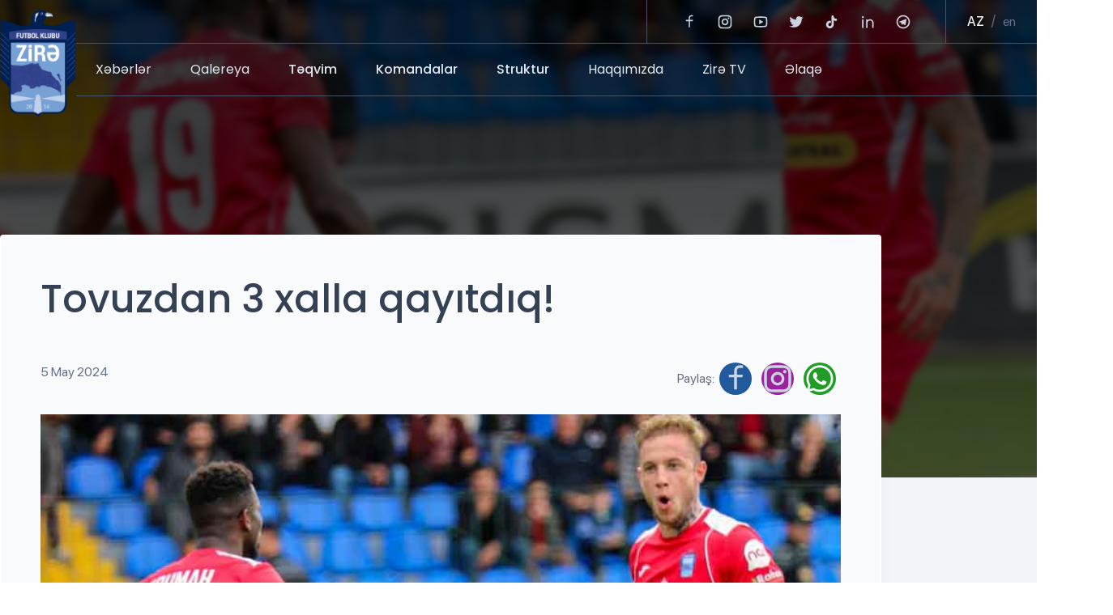

--- FILE ---
content_type: text/html; charset=UTF-8
request_url: https://fczire.az/news/134/tovuzdan-3-xalla-qayitdiq
body_size: 6885
content:
<!doctype html>
<html lang="az">

<head>
    <meta charset="UTF-8">
<!-- For IE -->
<meta http-equiv="X-UA-Compatible" content="IE=edge">

<!-- For Resposive Device -->
<meta name="viewport" content="width=device-width, initial-scale=1, shrink-to-fit=no">

<!-- for Google -->
<meta name="description" content="">
<meta name="keywords" content="bytelecom" />
<meta name="author" content="globalsoft" />
<meta name="csrf_token" content="o1NoJGdUqGyhJlJWkqhDm7soq68TLKwnE5k4zhRn">

<!-- for Facebook -->
<meta property="og:title" content='
    Tovuzdan 3 xalla qayıtdıq!
'>
<meta property="og:url" content="https://fczire.az/news/134/tovuzdan-3-xalla-qayitdiq">
<meta property="og:image" content="https://fczire.az/app/img/ogimage.jpg" />
<meta property="og:image:width"  content="200">
<meta property="og:image:height" content="200">
<meta property="og:site_name" content="ZirePFC">
<meta property="og:type" content="article" />
<meta property="og:description" content="" />
<meta property="fb:admins" content="100003660630015"/>
<meta property="fb:app_id" content="874458992733394"/>

<!-- for Twitter -->
<meta name="twitter:card" content="summary" />
<meta name="twitter:title" content="ZirePFC" />
<meta name="twitter:description" content="" />
<meta name="twitter:image" content="https://fczire.az/app/img/ogimage.jpg" />
<meta name="twitter:url" content="ZirePFC">
<meta name="twitter:domain" content="ZirePFC">
<meta name="twitter:creator" content="@bytelecom">

<!-- for Mobile-->
<meta name="MobileOptimized"  content="width">
<meta name="HandheldFriendly" content="true">
<meta name="format-detection" content="telephone=no">
<meta name="revisit-after"    content="1 days">

<meta name="mobile-web-app-capable"                content="yes">
<meta name="apple-mobile-web-app-capable"          content="yes">
<meta name="apple-touch-fullscreen"                content="yes">

<!-- for Robots -->
<meta name="robots"    content="all">
<meta name="googlebot" content="index, follow, archive">
<meta name="yahoobot"  content="index, follow, archive">
<meta name="alexabot"  content="index, follow, archive">
<meta name="msnbot"    content="index, follow, archive">
<meta name="dmozbot"   content="index, follow, archive">

<meta name="audience"     content="all">
<meta name="distribution" content="global">
<meta name="rating"       content="General">

<meta name="generator" content="https://www.bytelecom.az">
<meta name="web_author" content="Gamebox.az">
<meta name="designer" content="https://www.bytelecom.az">

<!-- DNS Prefetch -->
<link rel="dns-prefetch" href="https://fczire.az">
<link rel="dns-prefetch" href="https://www.youtube.com">
<link rel="dns-prefetch" href="https://www.facebook.com">
<link rel="dns-prefetch" href="https://www.twitter.com">
<link rel="dns-prefetch" href="https://plus.google.com">
<link rel="dns-prefetch" href="https://https://vk.com">
<link rel="dns-prefetch" href="//www.google-analytics.com">
<link rel="canonical" href="https://fczire.az/news/134/tovuzdan-3-xalla-qayitdiq" />

<!-- Favicon -->
<link rel="apple-touch-icon" sizes="180x180" href="https://fczire.az/frontend/img/favicon/apple-touch-icon.png ">
<link rel="icon" type="image/png" sizes="32x32" href="https://fczire.az/frontend/img/favicon/favicon-32x32.png ">
<link rel="icon" type="image/png" sizes="16x16" href="https://fczire.az/frontend/img/favicon/favicon-16x16.png ">
<link rel="manifest" href="https://fczire.az/frontend/img/favicon/site.webmanifest ">
<link rel="mask-icon" href="https://fczire.az/frontend/img/favicon/safari-pinned-tab.svg " color="#5bbad5">
<meta name="msapplication-TileColor" content="#da532c">
<meta name="theme-color" content="#ffffff">

    <link rel="stylesheet" href="https://fczire.az/frontend/css/scss/style.min.css">
<link rel="stylesheet" href="https://fczire.az/frontend/css/swiper-bundle.min.css">
        <title>
    Tovuzdan 3 xalla qayıtdıq!
</title>
</head>

<body>
    <header class="header">
    <div class="header-container container">
        <div class="logo">
            <a href="/">
                <picture>
                    <source media="(min-width:800px)" srcset="https://fczire.az/frontend/img/Logo.webp">
                    <source media="(min-width:0px)" srcset="https://fczire.az/frontend/img/Logo-mobile.webp">
                    <img src="https://fczire.az/frontend/img/Logo.webp" alt="Logo">
                </picture>
            </a>
        </div>
        <div class="right-header">
            <div class="top-header">
                <div class="social-icons">
                    <a target="_blank" href="https://www.facebook.com/fc.zire"><img
                            src="https://fczire.az/frontend/img/svg/facebook.svg" alt="Social-icons"></a>
                    <a target="_blank" href="https://www.instagram.com/fc.zire/"><img
                            src="https://fczire.az/frontend/img/svg/instagram.svg" alt="Social-icons"></a>
                    <a target="_blank" href="https://www.youtube.com/@zirpfk2080"><img
                            src="https://fczire.az/frontend/img/svg/youtube.svg" alt="Social-icons"></a>
                    <a target="_blank" href="https://twitter.com/ZirePFK"><img
                            src="https://fczire.az/frontend/img/svg/twitter.svg" alt="Social-icons"></a>
                    <a target="_blank" href="https://www.tiktok.com/@fczira"><img
                            src="https://fczire.az/frontend/img/svg/tiktok.svg" alt="Social-icons"></a>
                    <a target="_blank" href="https://www.linkedin.com/company/fc-zira/"><img
                            src="https://fczire.az/frontend/img/svg/linkedin.svg" alt="Social-icons"></a>
                    <a target="_blank" href="https://t.me/fczira"><img
                            src="https://fczire.az/frontend/img/svg/telegram.svg" alt="Social-icons"></a>
                </div>
                <div class="lang">

                    <span class="slash"><a href="https://fczire.az/lang/az"><button
                                 class="active" >az</button></a></span>
                    
                    <span class="slash">/</span>
                    <span class="slash"><a href="https://fczire.az/lang/en"><button
                                >en</button></a></span>


                    
                </div>
            </div>
            <nav>
                <ul class="navbar">
                    <li><a href="https://fczire.az/news">Xəbərlər</a></li>
                    <li><a href="https://fczire.az/galleries">Qalereya</a></li>
                    
                    <li class="navbar-list"
                        style="background-image: url(https://fczire.az/frontend/img/svg/arrow-bottom.svg)">
                        Təqvim                        <ul class="dropdown">
                            <li><a href="https://fczire.az/calendar/main-team">Əsas komanda</a></li>
                            <li><a href="https://fczire.az/calendar/sub-team">Əvəzedici komanda</a></li>
                        </ul>
                    </li>
                    <li class="navbar-list"
                        style="background-image: url(https://fczire.az/frontend/img/svg/arrow-bottom.svg)">
                        Komandalar                        <ul class="dropdown">
                            <li><a href="https://fczire.az/teams">Əsas komanda</a></li>
                            <li><a href="https://fczire.az/substitute">Əvəzedici komanda</a></li>
                        </ul>
                    </li>

                        <li class="navbar-list"
                            style="background-image: url(https://fczire.az/frontend/img/svg/arrow-bottom.svg)">Struktur
                            <ul class="dropdown">
                                <li><a href="https://fczire.az/management-board">İdarə heyəti</a></li>
                                <li><a href="https://fczire.az/supervisory-board">Müşahidə şurası</a></li>
                            </ul>
                        </li>
                    <li><a href="https://fczire.az/about_us">Haqqımızda </a></li>
                    <li><a href="https://fczire.az/zire-tv1">Zirə TV</a></li>
                    <li><a href="https://fczire.az/contact">Əlaqə</a></li>
                </ul>
                <div class="social-icons-mobile">
                    <a target="_blank" href="https://www.facebook.com/fc.zire"><img
                            src="https://fczire.az/frontend/img/svg/facebook.svg" alt="Social-icons"></a>
                    <a target="_blank" href="https://www.instagram.com/fc.zire/"><img
                            src="https://fczire.az/frontend/img/svg/instagram.svg" alt="Social-icons"></a>
                    <a target="_blank" href="https://www.youtube.com/@zirpfk2080"><img
                            src="https://fczire.az/frontend/img/svg/youtube.svg" alt="Social-icons"></a>
                    <a target="_blank" href="https://twitter.com/ZirePFK"><img
                            src="https://fczire.az/frontend/img/svg/twitter.svg" alt="Social-icons"></a>
                    <a target="_blank" href="https://www.tiktok.com/@fczira"><img
                            src="https://fczire.az/frontend/img/svg/tiktok.svg" alt="Social-icons"></a>
                    <a target="_blank" href="https://www.linkedin.com/company/fc-zira/"><img
                            src="https://fczire.az/frontend/img/svg/linkedin.svg" alt="Social-icons"></a>
                    <a target="_blank" href="https://t.me/fczira"><img
                            src="https://fczire.az/frontend/img/svg/telegram.svg" alt="Social-icons"></a>

                </div>
                <div class="lang-mobile">

                    <span class="slash"><a href="https://fczire.az/lang/az"><button
                                 class="active" >az</button></a></span>
                    
                    <span class="slash">/</span>
                    <span class="slash"><a href="https://fczire.az/lang/en"><button
                                >en</button></a></span>


                    
                </div>
            </nav>
        </div>
        <div id="hamburger">
            <div class="hamburger-line"></div>
            <div class="hamburger-line"></div>
            <div class="hamburger-line"></div>
        </div>
    </div>
</header>
        <main class="news-detail">
        <section class="news-detail-header">
            <div class="image">
                <div class="overlay"></div>
                <img src="https://fczire.az/blog/blog1714983284.jpg" alt="detail">
            </div>
        </section>
        <section class="news-detail-content">
            <div class="news-detail-content-container container">
                <div class="content">
                    <h2>Tovuzdan 3 xalla qayıtdıq!</h2>
                    <div class="time-and-icons border">
                        <span class="time">5 May 2024 </span>
                        <ul>
                            Paylaş:
                            <li><a href="https://www.facebook.com/">
                                    <img src="https://fczire.az/frontend/img/svg/facebook.svg" alt="Facebook"></a></li>
                            <li><a href="https://www.instagram.com/">
                                    <img src="https://fczire.az/frontend/img/svg/instagram.svg" alt="Instagram"></a></li>
                            <li><a href="https://web.whatsapp.com/">
                                    <img src="https://fczire.az/frontend/img/svg/whatsapp.svg" alt="Whatsapp"></a></li>
                        </ul>
                    </div>
                    <div class="text">



                    </div>
                    <img src="https://fczire.az/blog/blog1714983284.jpg" alt="detail" width="300" height="300">
                    <hr>
                    <p>
                        <table cellpadding="0" cellspacing="0" border="0" width="570" align="center" style="color: rgb(51, 51, 51); font-family: Tahoma; font-size: 14px;"><tbody><tr><td valign="top"><table border="0" cellspacing="0" cellpadding="0" style="width: 0px;"><tbody><tr><td width="99%"><p>5 may 2024. Saat 16:30. Tovuz şəhər stadionu, 3000 tamaşaçı<br><strong>Baş&nbsp;hakim:</strong>&nbsp;Elçin Məsiyev<br><strong>Baş&nbsp;hakimin&nbsp;köməkçiləri:</strong>&nbsp;Elşad Abdullayev, Pərvin Talıbov<strong><br>Dördüncü&nbsp;hakim:</strong>&nbsp;Kamal Umudlu<br><strong>VAR:&nbsp;</strong>Rauf Allahverdiyev<strong><br>AVAR:&nbsp;</strong>Nicat İsmayıllı<br><strong>Hakim-inspektor:</strong>&nbsp;Babək Quliyev<strong><br>AFFA nümayəndəsi:</strong>&nbsp;Mübariz Hüseynov<br><strong>Sarı vərəqələr:</strong>&nbsp;Rəhim Sadıxov, 2 (hakimin qərarına etiraz); Sezar Meza Kolli, 90+5 (qeyri-idman hərəkəti); Tiaqo Silva, 90+6 (qeyri-idman hərəkəti); Anar Nəzirov, 90+7 (qeyri-idman hərəkəti); Stefan Aka, 90+9 (qeyri-idman hərəkəti)<br><strong>Qırmızı vərəqə:&nbsp;</strong>Roderik Miller, 90+9 (təcavüzkar davranış)<strong><br>Qollar:&nbsp;</strong>Fərid Nəbiyev, 53 // Salifu Suma, 14; Sezar Meza Kolli, 70<strong><br>Artırılan&nbsp;vaxt:</strong>&nbsp;I&nbsp;hissədə 2 dəq; II&nbsp;hissədə 6 dəq.</p></td><td width="0%"><p>&nbsp;</p></td></tr><tr><td width="99%"><table border="0" cellspacing="0" cellpadding="0" style="width: 538px; height: 600px;"><tbody><tr><td width="49%"><p><strong>&nbsp;“Turan Tovuz”<br></strong>13. Aydın Bayramov<br>4. Şəhriyar Əliyev (k)<br>(9. Belajdi Pusi, 79)<br>10. Xəyal Nəcəfov<br>77. Fərid Nəbiyev<br>(99. Veysəl Rzayev, 79)<br>2. İsmayıl Zülfüqarlı<br>(88. Faiq Hacıyev, 79)<br>5. Roderik Miller<br>23. Alexandro Serrano<br>15. Emmanuel Hakman<br>7. Luis Paçu<br>(80. Otto Con, 64)<br>25. Denis Marandiçi<br>11. Ayxan Quseynov<br>(21. Aleks Souza, 46)<br><br><strong>Ehtiyat oyunçular:<br></strong><br>1. Tərlan Əhmədli<br>85. Kamal Bayramov<br>3. Tərlan Quliyev<br>14. Slavik Alxasov<br>39. Sadiq Quliyev<br>8. Fərid Yusifli<br>33. Eltun Turabov<br><br><strong>Baş məşqçi:&nbsp;</strong>Ayxan Abbasov</p></td><td width="50%"><p><strong>“Zirə”<br></strong>97. Tiaqo Silva<br>10. Rəhim Sadıxov<br>(17. Araz Abdullayev, 89)<br>32. Qismət Alıyev (k)<br>20. İsmayıl İbrahimli<br>(21. Hacıağa Hacılı, 74)<br>16. Fuad Bayramov<br>5. Stefan Aka<br>4. Ruan Renato<br>23. Rafael Utziq<br>15. Pyer Zebli<br>6. Eldar Quliyev<br>(29. Ceyhun Nuriyev, 59)<br>19. Salifu Suma<br>(24. Sezar Meza Kolli, 59)<br><br><strong>Ehtiyat oyunçular:</strong><br><br>41. Anar Nəzirov<br>50. Səlim Həşimov<br>77. Məqsəd İsayev<br>8. İlkin Muradov<br>66. Pərviz Azadov<br>28. Abbas İbrahim<br><br><strong>Baş məşqçi:&nbsp;</strong>Rəşad Sadıqov</p></td></tr></tbody></table></td></tr></tbody></table></td></tr></tbody></table>
                    </p>
                </div>
            </div>
        </section>
        <section class="other-news">
            <div class="other-news-container container">
                <div class="header-texts">
                    <h4>Digər xəbərlər</h4>

                </div>















            </div>
        </section>
    </main>


    <footer>
    <div class="footer">
        <div class="footer-logo">
            <picture>
                
                <img src="https://fczire.az/frontend/img/footer-logo.png" alt="Logo" width="113px" height="auto">
            </picture>
        </div>
        <div class="footer-container container">
            <div class="social-icons">
                <ul>

                                            <li><a target="_blank" href="https://www.facebook.com/fc.zire">
                                <svg xmlns="http://www.w3.org/2000/svg" width="48" height="48"
                                    viewBox="0 0 48 48" fill="none">
                                    <g clip-path="url(#clip0_518_5124)">
                                        <path
                                            d="M30.804 42V28.068H35.47L36.168 22.652H30.804V19.196C30.804 17.628 31.24 16.558 33.488 16.558H36.356V11.714C34.9676 11.5667 33.5722 11.4952 32.176 11.5C28.042 11.5 25.212 14.024 25.212 18.66V22.652H20.536V28.068H25.212V42H8C7.46957 42 6.96086 41.7893 6.58579 41.4142C6.21071 41.0391 6 40.5304 6 40V8C6 7.46957 6.21071 6.96086 6.58579 6.58579C6.96086 6.21071 7.46957 6 8 6H40C40.5304 6 41.0391 6.21071 41.4142 6.58579C41.7893 6.96086 42 7.46957 42 8V40C42 40.5304 41.7893 41.0391 41.4142 41.4142C41.0391 41.7893 40.5304 42 40 42H30.804Z"
                                            fill="#CBD5E1" />
                                    </g>
                                    <defs>
                                        <clipPath id="clip0_518_5124">
                                            <rect width="48" height="48" fill="white" />
                                        </clipPath>
                                    </defs>
                                </svg>
                            </a>
                        </li>
                                                                <li>
                            <a target="_blank" href="https://www.instagram.com/fc.zire/">
                                <svg xmlns="http://www.w3.org/2000/svg" width="48" height="48"
                                    viewBox="0 0 48 48" fill="none">
                                    <g clip-path="url(#clip0_518_5120)">
                                        <path
                                            d="M24 4C29.434 4 30.112 4.02 32.244 4.12C34.374 4.22 35.824 4.554 37.1 5.05C38.42 5.558 39.532 6.246 40.644 7.356C41.661 8.35579 42.4479 9.56518 42.95 10.9C43.444 12.174 43.78 13.626 43.88 15.756C43.974 17.888 44 18.566 44 24C44 29.434 43.98 30.112 43.88 32.244C43.78 34.374 43.444 35.824 42.95 37.1C42.4494 38.4356 41.6622 39.6452 40.644 40.644C39.6439 41.6606 38.4346 42.4475 37.1 42.95C35.826 43.444 34.374 43.78 32.244 43.88C30.112 43.974 29.434 44 24 44C18.566 44 17.888 43.98 15.756 43.88C13.626 43.78 12.176 43.444 10.9 42.95C9.56465 42.4489 8.35505 41.6619 7.356 40.644C6.33881 39.6444 5.55186 38.4349 5.05 37.1C4.554 35.826 4.22 34.374 4.12 32.244C4.026 30.112 4 29.434 4 24C4 18.566 4.02 17.888 4.12 15.756C4.22 13.624 4.554 12.176 5.05 10.9C5.55047 9.56436 6.33761 8.35464 7.356 7.356C8.35534 6.33846 9.56486 5.55146 10.9 5.05C12.176 4.554 13.624 4.22 15.756 4.12C17.888 4.026 18.566 4 24 4ZM24 14C21.3478 14 18.8043 15.0536 16.9289 16.9289C15.0536 18.8043 14 21.3478 14 24C14 26.6522 15.0536 29.1957 16.9289 31.0711C18.8043 32.9464 21.3478 34 24 34C26.6522 34 29.1957 32.9464 31.0711 31.0711C32.9464 29.1957 34 26.6522 34 24C34 21.3478 32.9464 18.8043 31.0711 16.9289C29.1957 15.0536 26.6522 14 24 14ZM37 13.5C37 12.837 36.7366 12.2011 36.2678 11.7322C35.7989 11.2634 35.163 11 34.5 11C33.837 11 33.2011 11.2634 32.7322 11.7322C32.2634 12.2011 32 12.837 32 13.5C32 14.163 32.2634 14.7989 32.7322 15.2678C33.2011 15.7366 33.837 16 34.5 16C35.163 16 35.7989 15.7366 36.2678 15.2678C36.7366 14.7989 37 14.163 37 13.5ZM24 18C25.5913 18 27.1174 18.6321 28.2426 19.7574C29.3679 20.8826 30 22.4087 30 24C30 25.5913 29.3679 27.1174 28.2426 28.2426C27.1174 29.3679 25.5913 30 24 30C22.4087 30 20.8826 29.3679 19.7574 28.2426C18.6321 27.1174 18 25.5913 18 24C18 22.4087 18.6321 20.8826 19.7574 19.7574C20.8826 18.6321 22.4087 18 24 18Z"
                                            fill="#CBD5E1" />
                                    </g>
                                    <defs>
                                        <clipPath id="clip0_518_5120">
                                            <rect width="48" height="48" fill="white" />
                                        </clipPath>
                                    </defs>
                                </svg>
                            </a>
                        </li>
                                                                <li><a target="_blank" href="https://www.youtube.com/@zirpfk2080"><svg
                                    xmlns="http://www.w3.org/2000/svg" width="48" height="48" viewBox="0 0 48 48"
                                    fill="none">
                                    <g clip-path="url(#clip0_518_5132)">
                                        <path
                                            d="M43.086 12.996C44 16.56 44 24 44 24C44 24 44 31.44 43.086 35.004C42.578 36.974 41.092 38.524 39.21 39.048C35.792 40 24 40 24 40C24 40 12.214 40 8.79 39.048C6.9 38.516 5.416 36.968 4.914 35.004C4 31.44 4 24 4 24C4 24 4 16.56 4.914 12.996C5.422 11.026 6.908 9.476 8.79 8.952C12.214 8 24 8 24 8C24 8 35.792 8 39.21 8.952C41.1 9.484 42.584 11.032 43.086 12.996ZM20 31L32 24L20 17V31Z"
                                            fill="#CBD5E1" />
                                    </g>
                                    <defs>
                                        <clipPath id="clip0_518_5132">
                                            <rect width="48" height="48" fill="white" />
                                        </clipPath>
                                    </defs>
                                </svg></a></li>
                                                                <li><a target="_blank" href="https://twitter.com/ZirePFK">
                                <svg xmlns="http://www.w3.org/2000/svg" width="48" height="48"
                                    viewBox="0 0 48 48" fill="none">
                                    <g clip-path="url(#clip0_2415_2206)">
                                        <path
                                            d="M44.3241 11.312C42.7972 11.9874 41.178 12.4309 39.5201 12.628C41.2676 11.5828 42.5755 9.938 43.2001 7.99998C41.5601 8.97598 39.7621 9.65998 37.8881 10.03C36.6293 8.68313 34.9608 7.7899 33.142 7.48914C31.3232 7.18839 29.456 7.49696 27.8306 8.36688C26.2053 9.23681 24.9129 10.6193 24.1543 12.2996C23.3958 13.9798 23.2136 15.8635 23.6361 17.658C20.3103 17.4913 17.0568 16.627 14.0867 15.1213C11.1166 13.6156 8.49636 11.5021 6.39611 8.91798C5.65269 10.1949 5.26202 11.6464 5.26411 13.124C5.26411 16.024 6.74011 18.586 8.98411 20.086C7.65612 20.0442 6.35737 19.6855 5.19611 19.04V19.144C5.19651 21.0754 5.86484 22.9472 7.0878 24.4421C8.31076 25.937 10.0131 26.9629 11.9061 27.346C10.6733 27.6801 9.38072 27.7293 8.12611 27.49C8.65984 29.1524 9.70012 30.6064 11.1013 31.6482C12.5025 32.69 14.1944 33.2676 15.9401 33.3C14.2051 34.6626 12.2185 35.6699 10.0939 36.2643C7.96927 36.8587 5.74836 37.0285 3.55811 36.764C7.3815 39.2228 11.8323 40.5282 16.3781 40.524C31.7641 40.524 40.1781 27.778 40.1781 16.724C40.1781 16.364 40.1681 16 40.1521 15.644C41.7898 14.4603 43.2033 12.994 44.3261 11.314L44.3241 11.312Z"
                                            fill="#CBD5E1" />
                                    </g>
                                    <defs>
                                        <clipPath id="clip0_2415_2206">
                                            <rect width="48" height="48" fill="white" />
                                        </clipPath>
                                    </defs>
                                </svg>
                            </a>
                        </li>
                                                                <li>
                            <a target="_blank" href="https://www.tiktok.com/@fczira">
                                <svg xmlns="http://www.w3.org/2000/svg" width="48" height="48"
                                    viewBox="0 0 48 48" fill="none">
                                    <path
                                        d="M18 24C16.4178 24 14.871 24.4692 13.5554 25.3482C12.2398 26.2273 11.2145 27.4767 10.609 28.9385C10.0035 30.4003 9.84504 32.0089 10.1537 33.5607C10.4624 35.1126 11.2243 36.538 12.3431 37.6569C13.462 38.7757 14.8874 39.5376 16.4393 39.8463C17.9911 40.155 19.5997 39.9965 21.0615 39.391C22.5233 38.7855 23.7727 37.7602 24.6518 36.4446C25.5308 35.129 26 33.5823 26 32V8C26 10.6522 27.0536 13.1957 28.9289 15.0711C30.8043 16.9464 33.3478 18 36 18"
                                        stroke="#CBD5E1" stroke-width="3.83" stroke-linecap="round"
                                        stroke-linejoin="round" />
                                </svg>
                            </a>
                        </li>
                                                                <li><a target="_blank" href="https://az.linkedin.com/company/fc-zira?original_referer=https%3A%2F%2Fwww.google.com%2F">
                                <svg xmlns="http://www.w3.org/2000/svg" width="48" height="48"
                                    viewBox="0 0 48 48" fill="none">
                                    <g clip-path="url(#clip0_518_5128)">
                                        <path
                                            d="M36.67 36.678H31.34V28.324C31.34 26.332 31.3 23.768 28.56 23.768C25.782 23.768 25.358 25.936 25.358 28.178V36.678H20.026V19.5H25.146V21.84H25.216C25.932 20.492 27.672 19.066 30.272 19.066C35.672 19.066 36.672 22.622 36.672 27.248V36.678H36.67ZM14.006 17.15C13.5991 17.1505 13.1961 17.0707 12.8201 16.9152C12.4441 16.7597 12.1025 16.5315 11.8149 16.2437C11.5273 15.9559 11.2993 15.6141 11.144 15.238C10.9887 14.8619 10.9092 14.4589 10.91 14.052C10.9104 13.4397 11.0924 12.8412 11.4329 12.3323C11.7734 11.8234 12.2572 11.4269 12.8231 11.1929C13.3889 10.9589 14.0115 10.898 14.612 11.0179C15.2124 11.1377 15.7639 11.433 16.1966 11.8662C16.6293 12.2995 16.9238 12.8513 17.0429 13.452C17.162 14.0526 17.1003 14.6751 16.8656 15.2406C16.6309 15.8062 16.2337 16.2895 15.7244 16.6293C15.215 16.9692 14.6163 17.1504 14.004 17.15H14.006ZM16.678 36.678H11.332V19.5H16.68V36.678H16.678ZM39.34 6H8.658C7.186 6 6 7.16 6 8.594V39.406C6 40.84 7.188 42 8.656 42H39.332C40.8 42 42 40.84 42 39.406V8.594C42 7.16 40.8 6 39.332 6H39.338H39.34Z"
                                            fill="#CBD5E1" />
                                    </g>
                                    <defs>
                                        <clipPath id="clip0_518_5128">
                                            <rect width="48" height="48" fill="white" />
                                        </clipPath>
                                    </defs>
                                </svg></a></li>
                                                                <li>
                            <a target="_blank" href="https://t.me/fczira">
                                <svg xmlns="http://www.w3.org/2000/svg" width="48" height="48"
                                    viewBox="0 0 48 48" fill="none">
                                    <g clip-path="url(#clip0_2415_2209)">
                                        <path
                                            d="M24 44C12.954 44 4 35.046 4 24C4 12.954 12.954 4 24 4C35.046 4 44 12.954 44 24C44 35.046 35.046 44 24 44ZM17.78 26.34L17.806 26.326L19.546 32.066C19.77 32.688 20.078 32.8 20.452 32.748C20.828 32.698 21.026 32.496 21.272 32.26L23.648 29.964L28.748 33.74C29.68 34.254 30.35 33.988 30.582 32.876L33.896 17.232C34.262 15.776 33.622 15.192 32.492 15.656L13.026 23.176C11.698 23.708 11.706 24.452 12.786 24.782L17.78 26.34Z"
                                            fill="#CBD5E1" />
                                    </g>
                                    <defs>
                                        <clipPath id="clip0_2415_2209">
                                            <rect width="48" height="48" fill="white" />
                                        </clipPath>
                                    </defs>
                                </svg>
                            </a>
                        </li>
                    
                </ul>
            </div>
            <div class="part-of-the-pride">
                <h5><span>#zirəiləzirvəyə</span></h5>
            </div>
            <div class="football-icons">
                <a href="https://www.pfl.az/" target="_blank">
                    <img src="https://fczire.az/frontend/img/1.png" alt="Logo">
                </a>
                <a href="#">
                    <img src="https://fczire.az/frontend/img/2.png" alt="Logo">
                </a>
                <a href="https://www.uefa.com/" target="_blank">
                    <img src="https://fczire.az/frontend/img/4.png" alt="Logo">
                </a>
                <a href="https://www.affa.az/" target="_blank">
                    <img src="https://fczire.az/frontend/img/5.png" alt="Logo">
                </a>
                <a href="#">
                    <img src="https://fczire.az/frontend/img/3.png" alt="Logo">
                </a>
            </div>
        </div>
    </div>
    <div class="navbar-copyright">
        <div class="navbar-copyright-container container">
            <p>Copyright © 2023 <a href="https://globalsoft.az/">GlobalSoft</a> . Bütün Hüquqlar Qorunur</p>
        </div>
    </div>
</footer>
    <script src="https://fczire.az/frontend/js/swiper-bundle.min.js"></script>
<script src="https://fczire.az/frontend/js/script.js"></script>
        <script></script>

<script defer src="https://static.cloudflareinsights.com/beacon.min.js/vcd15cbe7772f49c399c6a5babf22c1241717689176015" integrity="sha512-ZpsOmlRQV6y907TI0dKBHq9Md29nnaEIPlkf84rnaERnq6zvWvPUqr2ft8M1aS28oN72PdrCzSjY4U6VaAw1EQ==" data-cf-beacon='{"version":"2024.11.0","token":"8a0fdef349c544f8a500117e44f783bc","r":1,"server_timing":{"name":{"cfCacheStatus":true,"cfEdge":true,"cfExtPri":true,"cfL4":true,"cfOrigin":true,"cfSpeedBrain":true},"location_startswith":null}}' crossorigin="anonymous"></script>
</body>


</html>


--- FILE ---
content_type: text/css
request_url: https://fczire.az/frontend/css/scss/style.min.css
body_size: 13337
content:
#slider {
  position: relative;
  background: rgba(255, 255, 255, 0.05);
  height: 728px;
}
#slider .overlay {
  position: absolute;
  width: 100%;
  height: 100%;
  left: 0;
  background: linear-gradient(180deg, rgba(0, 0, 0, 0.9) 6.01%, rgba(0, 0, 0, 0.59) 39.76%, rgba(0, 0, 0, 0.617101) 67.57%, rgba(0, 0, 0, 0.376046) 87.12%, rgba(0, 0, 0, 0) 100%);
  -webkit-backdrop-filter: blur(3.5px);
          backdrop-filter: blur(3.5px);
  animation: slideImage 0.4s linear;
  z-index: 1;
}
#slider .slide-container {
  display: none;
  height: 100%;
}
#slider .slide-container.active {
  display: block;
}
#slider .slide-container .slide {
  display: flex;
  align-items: center;
  flex-wrap: wrap;
  height: 100%;
}
#slider .slide-container .slide .image {
  position: absolute;
  left: 0;
  top: 0;
  width: 100%;
  height: 100%;
}
#slider .slide-container .slide .image img {
  width: 100%;
  height: 100%;
  animation: slideImage 0.4s linear;
  -o-object-fit: cover;
     object-fit: cover;
}
#slider .slide-container .slide .content {
  z-index: 1;
}
#slider .slide-container .slide .content .time {
  color: #cbd5e1;
  margin: 0;
  margin-bottom: 8px;
  font-family: "SF-Pro-Display";
}
#slider .slide-container .slide .content h1 {
  margin: 0;
  margin-bottom: 20px;
  width: 65%;
  font-weight: 600;
  color: #f9fafb;
}
@media (max-width: 576px) {
  #slider .slide-container .slide .content h1 {
    font-size: 24px;
    line-height: 32px;
  }
}
#slider .slide-container .slide .content .main-text {
  margin: 20px 0;
  width: 50%;
  color: #e2e8f0;
}
#slider .slide-container .slide .content a {
  display: inline-flex;
  font-family: "SF-Pro-Display";
  font-style: normal;
  font-weight: 400;
  font-size: 20px;
  line-height: 32px;
  color: #f9fafb;
}
#slider .slide-container .slide .content a img {
  margin-left: 10px;
  transition: 0.5s;
}
#slider .slide-container .slide .content a:hover img {
  transform: translateX(10px);
}
#slider .arrows {
  position: relative;
}
#slider .arrows .prev-next-button {
  display: flex;
  position: absolute;
  color: white;
  bottom: 105px;
  width: 50%;
  z-index: 1;
}
@media only screen and (max-width: 1024px) {
  #slider .arrows .prev-next-button {
    bottom: 40px;
  }
}
#slider .arrows .prev-next-button #prev,
#slider .arrows .prev-next-button #next {
  width: 40px;
  height: 40px;
  border: 1px solid rgba(255, 255, 255, 0.2);
  background: rgba(255, 255, 255, 0.05);
  -webkit-backdrop-filter: blur(7.5px);
          backdrop-filter: blur(7.5px);
  border-radius: 27px;
  display: flex;
  justify-content: center;
  align-items: center;
  cursor: pointer;
}
#slider .arrows .prev-next-button #next {
  margin: 0 32px;
}
#slider .arrows .prev-next-button .text {
  display: flex;
  justify-content: center;
  align-items: center;
}
#slider .arrows .prev-next-button .text .line {
  width: 26px;
  height: 1px;
  background-color: #d9d9d9;
  margin: 0px 10px;
}
#slider .slide-right-side {
  width: 100%;
  position: absolute;
  top: 118px;
  right: 0;
}
#slider .slide-right-side-container {
  display: flex;
  justify-content: flex-end;
  position: relative;
}
#slider .slide-right-side-container ul {
  display: flex;
  flex-direction: column;
  background: rgba(0, 0, 0, 0.5);
  border: 1px solid #475467;
  -webkit-backdrop-filter: blur(7.5px);
          backdrop-filter: blur(7.5px);
  width: 26%;
  height: 610px;
  z-index: 2;
}
#slider .slide-right-side-container ul h6 {
  padding: 0 21px;
  margin: 0;
  font-weight: 400;
  color: white;
  margin-top: 46px;
  margin-bottom: 16px;
}
#slider .slide-right-side-container ul li {
  display: flex;
  position: relative;
  border-top: 1px solid #475467;
  padding: 0 21px;
  padding-top: 40px;
  height: 28%;
}
#slider .slide-right-side-container ul li .slide-img {
  width: 100px;
  height: 100px;
  margin-right: 6px;
}
#slider .slide-right-side-container ul li .slide-img img {
  width: 100%;
  height: 100%;
  -o-object-fit: contain;
     object-fit: contain;
}
#slider .slide-right-side-container ul li .slide-text {
  overflow: hidden;
}
#slider .slide-right-side-container ul li .slide-text p {
  margin: 0;
}
#slider .slide-right-side-container ul li .slide-text p a {
  color: #f9fafb;
}
#slider .slide-right-side-container ul li .slide-text p a:hover {
  text-decoration: underline;
}
#slider .slide-right-side-container ul li .slide-text .slide-time {
  margin-top: 8px;
}
#slider .slide-right-side-container ul li .slide-text .slide-time span {
  color: #98a2b3;
}
#slider .slide-right-side-container ul li:not(:first-child)::before {
  content: "";
  position: absolute;
  left: -4px;
  top: -4px;
  width: 8px;
  height: 8px;
  border-radius: 50%;
  background-color: #98a2b3;
}
@media only screen and (max-width: 1024px) {
  #slider .slide-right-side {
    display: none;
  }
}
@media only screen and (max-width: 768px) {
  #slider {
    height: 590px;
  }
  #slider .slide-container .slide .content h1 {
    font-weight: 500;
    width: 80%;
    margin-bottom: 16px;
  }
  #slider .slide-container .slide .content .main-text {
    width: 100%;
    margin: 0;
    margin-bottom: 20px;
  }
  #slider .slide-container .slide .content a {
    font-size: 16px;
    line-height: 24px;
  }
  #slider .slide-container .slide .content a img {
    width: 19px;
    -o-object-fit: contain;
       object-fit: contain;
  }
}

@keyframes slideContent {
  0% {
    opacity: 0;
    transform: translateX(-50px);
  }
}
@keyframes slideImage {
  0% {
    opacity: 0;
    transform: translateX(50px);
  }
}
.game-center {
  padding-top: 40px;
  padding-bottom: 80px;
}
.game-center-container {
  overflow: hidden;
}
.game-center-container .game-center-content {
  display: flex;
  width: 200%;
  transition: 0.5s;
}
.game-center-container .game-center-content ul {
  display: grid;
  grid-template-columns: repeat(auto-fill, minmax(328px, 1fr));
  position: relative;
  background: #f9fafb;
  border: 4px solid #ffffff;
  box-shadow: -4px 16px 27px rgba(0, 0, 0, 0.03);
  border-radius: 4px;
  width: 100%;
}
@media (max-width: 480px) {
  .game-center-container .game-center-content ul {
    grid-template-columns: 1fr;
  }
}
.game-center-container .game-center-content ul li {
  padding: 24px 32px;
  width: 100%;
}
.game-center-container .game-center-content ul li:not(:first-child) {
  background: rgba(217, 217, 217, 0.01);
  border-right: 1px dashed rgba(217, 217, 217, 0.0117647059);
}
.game-center-container .game-center-content ul li .header-texts {
  align-items: normal;
  margin-bottom: 16px;
  flex-wrap: wrap;
}
.game-center-container .game-center-content ul li .header-texts h5 {
  width: 45%;
}
.game-center-container .game-center-content ul li .header-texts p {
  margin-bottom: 12px;
}
.game-center-container .game-center-content ul li .button-groups {
  background: #e8eaf3;
  border-radius: 21px;
  padding: 4px;
  display: flex;
}
.game-center-container .game-center-content ul li .button-groups input {
  display: none;
}
.game-center-container .game-center-content ul li .button-groups label {
  width: 50%;
  font-family: "SF-Pro-Display";
  font-style: normal;
  font-weight: 400;
  font-size: 20px;
  line-height: 32px;
  color: #667085;
  text-align: center;
  cursor: pointer;
  transition: 1s;
  border-radius: 21px;
}
@media only screen and (max-width: 768px) {
  .game-center-container .game-center-content ul li .button-groups label {
    transition: 0.6s;
  }
}
.game-center-container .game-center-content ul li .button-groups input:checked + label {
  background: #1f2668;
  border: 1px solid #ffffff;
  color: #f9fafb;
  transition: 0.4s;
}
.game-center-container .game-center-content ul .soccer-ball {
  position: absolute;
  bottom: 0;
  left: 0;
}
@media only screen and (max-width: 1024px) {
  .game-center-container .game-center-content ul .soccer-ball {
    z-index: -1;
  }
}
.game-center-container .game-center-content.transform {
  transform: translateX(-50%);
}

.game-center li h6 {
  margin: 0;
  margin-bottom: 28px;
  font-weight: 500;
}
.game-center li .team-and-result {
  display: flex;
  justify-content: space-between;
  align-items: center;
  margin-bottom: 20px;
}
.game-center li .team-and-result .teams img {
  width: 76px;
  height: 76px;
  -o-object-fit: contain;
     object-fit: contain;
  margin-right: 8px;
}
.game-center li .team-and-result .result {
  padding: 6px 12px;
  background: #e2e8f0;
  border: 1px solid #ffffff;
  box-shadow: -3px 4px 8px rgba(0, 0, 0, 0.05);
  border-radius: 4px;
  font-family: "SF-Pro-Display";
  font-style: normal;
  font-weight: 600;
  font-size: 16px;
  line-height: 24px;
  color: #0f1521;
}
.game-center li .info {
  padding-top: 4px;
  border-top: 1px solid #475467;
}
.game-center li .info .teams-name {
  font-family: "SF-Pro-Display";
  font-style: normal;
  font-weight: 500;
  font-size: 16px;
  line-height: 24px;
  color: #1d2939;
  margin: 0;
}
.game-center li .info .stadion,
.game-center li .info .day,
.game-center li .info .time {
  display: block;
  font-family: "SF-Pro-Display";
  font-style: normal;
  font-weight: 500;
  font-size: 14px;
  line-height: 24px;
  color: #344054;
}
.game-center li .info .stadion {
  color: #98a2b3;
  margin-bottom: 4px;
}

.header-texts {
  margin-bottom: 36px;
  display: flex;
  align-items: center;
}
.header-texts h5 {
  margin: 0;
  font-weight: 600;
  color: #1d2939;
}
.header-texts h4 {
  margin: 0;
  font-weight: 500;
  color: #344054;
}
.header-texts p {
  display: flex;
  justify-content: normal;
  align-items: flex-end;
  margin-left: 15px;
}
.header-texts p a {
  position: relative;
  color: #667085;
}
.header-texts p a::before {
  content: "";
  position: absolute;
  left: -8px;
  width: 1px;
  height: 100%;
  background-color: #667085;
}

.cards .card-image {
  height: 192px;
}
.cards .card-image img {
  width: 100%;
  height: 100%;
  -o-object-fit: cover;
     object-fit: cover;
}
.cards .card-content {
  position: relative;
  background: #f9fafb;
  border: 2px solid #ffffff;
  box-shadow: -4px 16px 27px rgba(0, 0, 0, 0.03);
  border-radius: 0px 3px 3px 3px;
  padding: 12px;
  transition: 0.5s;
  width: 95%;
  margin-top: -43px;
}
.cards .card-content .time {
  font-family: "SF-Pro-Display";
  font-style: normal;
  font-weight: 400;
  color: #667085;
}
.cards .card-content p {
  font-family: "SF-Pro-Display";
  font-style: normal;
  font-weight: 500;
  color: #344054;
  margin: 0;
  margin-top: 4px;
  transition: 0.5s;
  height: 95px;
  display: -webkit-box;
  -webkit-line-clamp: 3;
  -webkit-box-orient: vertical;
  overflow: hidden;
}
.cards .card:hover .card-content {
  width: 100%;
}

table {
  width: 896px;
  background: #f9fafb;
  border: 4px solid #ffffff;
  box-shadow: -4px 16px 27px rgba(0, 0, 0, 0.04);
  border-radius: 20px;
  overflow: hidden;
}
@media only screen and (max-width: 1024px) {
  table {
    width: 100%;
  }
}
table thead {
  background-color: #f1f5f9;
  border-bottom: 1px solid #e2e8f0;
}
table thead tr th {
  position: relative;
  padding: 24px 0;
  font-family: "SF-Pro-Display";
  font-style: normal;
  font-weight: 400;
  font-size: 20px;
  line-height: 32px;
  color: #475467;
}
table thead tr th:not(:last-child)::after {
  content: "";
  width: 1px;
  height: 8px;
  background-color: #475467;
  position: absolute;
  right: 0;
  top: 45%;
}
@media (max-width: 480px) {
  table thead tr th {
    font-size: 14px;
    line-height: 24px;
    padding: 16px 0;
  }
}
table tbody tr td {
  position: relative;
  text-align: center;
  padding: 14px 0;
}
table tbody tr td img {
  width: 32px;
  height: 32px;
  -o-object-fit: contain;
     object-fit: contain;
  margin-right: 8px;
  margin-left: 24px;
}
table tbody tr td:first-child {
  font-family: "SF-Pro-Display";
  font-style: normal;
  font-weight: 400;
  font-size: 20px;
  line-height: 32px;
  color: #344054;
  border-right: 1px solid #e2e8f0;
}
table tbody tr td:nth-child(2) {
  display: flex;
  justify-content: normal;
  align-items: center;
  text-align: left;
}
table tbody tr td:nth-child(2) .name {
  font-family: "SF-Pro-Display";
  font-style: normal;
  font-weight: 400;
  font-size: 20px;
  line-height: 32px;
  color: #0f1521;
}
table tbody tr td:not(:last-child):not(:first-child):after {
  content: "";
  width: 1px;
  height: 8px;
  background-color: #667085;
  position: absolute;
  right: 0;
  top: 45%;
}
table tbody tr td:not(:first-child):not(:nth-child(2)) span {
  display: inline-block;
  padding: 2px 10px;
  border-radius: 5px;
  border: 1px solid #ffffff;
  box-shadow: -2px 2px 10px rgba(22, 12, 133, 0.08);
  font-family: "SF-Pro-Display";
  font-style: normal;
  font-weight: 400;
  font-size: 20px;
  line-height: 32px;
  color: #1d2939;
}
@media (max-width: 480px) {
  table tbody tr td {
    padding: 8px 0 !important;
  }
  table tbody tr td:first-child {
    font-size: 14px;
    line-height: 24px;
  }
  table tbody tr td img {
    margin-left: 4px;
    margin-right: 4px;
    width: 20px;
    height: 30px;
  }
  table tbody tr td:nth-child(2) .name {
    font-size: 14px;
    line-height: 24px;
  }
  table tbody tr td:not(:first-child):not(:nth-child(2)) span {
    font-size: 14px;
    line-height: 24px;
    padding: 2px;
  }
}
table tbody tr:nth-child(odd) {
  background-color: #ffffff;
}
table tbody tr:nth-child(odd) td:not(:first-child):not(:nth-child(2)) span {
  background-color: #f1f5f9;
}
table tbody tr:nth-child(even) {
  background-color: #f9fafb;
}
table tbody tr:nth-child(even) td:not(:first-child):not(:nth-child(2)) span {
  background: #ffffff;
}
table tbody tr.active {
  background-color: #e8eaf3;
}
table tbody tr.active td img {
  margin-left: 55px;
}

.swiper {
  width: 100%;
  height: 100%;
  overflow: visible !important;
}
.swiper .swiper-slide .card {
  position: relative;
  background: #1f2668;
  border: 1px solid #ffffff;
  box-shadow: -6px 4px 8px rgba(0, 0, 0, 0.25);
  border-radius: 4px;
  overflow: hidden;
}
.swiper .swiper-slide .card-text {
  padding-top: 20px;
  padding-left: 16px;
  padding-right: 16px;
  padding-bottom: 12px;
  background: linear-gradient(180deg, rgba(31, 38, 104, 0.6) 0%, #00122e 100%);
  position: absolute;
  bottom: 0;
  width: 100%;
  z-index: 2;
}
.swiper .swiper-slide .card-text span {
  display: block;
  font-family: "SF-Pro-Display";
  font-style: normal;
  font-weight: 400;
  color: #92a1c2;
}
.swiper .swiper-slide .card-text .name-number {
  display: flex;
  justify-content: space-between;
  align-items: normal;
  margin-top: -8px;
  margin-bottom: 10px;
  position: relative;
}
.swiper .swiper-slide .card-text .name-number p {
  margin: 0;
  font-family: "SF-Pro-Display";
  font-style: normal;
  font-weight: 500;
  color: #f9fafb;
}
.swiper .swiper-slide .card-text .name-number::after {
  content: "";
  width: 100%;
  height: 1px;
  position: absolute;
  bottom: -10px;
  background: radial-gradient(50% 50% at 50% 50%, #8893ff 0%, rgba(31, 38, 104, 0) 100%);
}
.swiper .swiper-slide .card-text .nationality {
  padding-top: 10px;
  padding-bottom: 12px;
}
.swiper .swiper-slide .card-text .nationality p {
  font-family: "SF-Pro-Display";
  font-style: normal;
  font-weight: 400;
  color: #f9fafb;
  text-align: center;
  margin: 0;
}
.swiper .swiper-slide .card-img {
  position: relative;
  z-index: 1;
  height: 350px;
}
.swiper .swiper-slide .card-img img {
  display: block;
  width: 100%;
  height: 100%;
  -o-object-fit: contain;
     object-fit: contain;
  transition: 0.5s;
}
.swiper .swiper-slide .card .footballer-number {
  font-family: "Poppins";
  font-style: normal;
  font-weight: 500;
  font-size: 136px;
  line-height: 100px;
  color: white;
  opacity: 0.2;
  position: absolute;
  top: 29px;
  left: 9px;
}
.swiper .swiper-slide .card .footballer-number::before {
  content: "";
  width: 82px;
  height: 84px;
  position: absolute;
  left: 42px;
  background: #ffffff;
  opacity: 0.4;
  filter: blur(14px);
}
.swiper .swiper-slide .card:hover .card-img img {
  transform: scale(1.1);
}

.player-cards {
  display: grid;
  grid-template-columns: repeat(auto-fill, minmax(312px, 1fr));
  gap: 25px;
}
@media (max-width: 480px) {
  .player-cards {
    grid-template-columns: 1fr;
  }
}
.player-cards .card {
  position: relative;
  background: #1f2668;
  border: 1px solid #ffffff;
  box-shadow: 8px 4px 8px rgba(0, 0, 0, 0.25);
  border-radius: 4px;
  overflow: hidden;
}
.player-cards .card-text {
  padding-top: 20px;
  padding-left: 16px;
  padding-right: 16px;
  padding-bottom: 12px;
  background: linear-gradient(180deg, rgba(31, 38, 104, 0.6) 0%, #00122e 100%);
  position: absolute;
  bottom: 0;
  width: 100%;
  z-index: 2;
}
.player-cards .card-text span {
  display: block;
  font-family: "SF-Pro-Display";
  font-style: normal;
  font-weight: 400;
  color: #92a1c2;
}
.player-cards .card-text .name-number {
  display: flex;
  justify-content: space-between;
  align-items: normal;
  margin-top: -8px;
  margin-bottom: 10px;
  position: relative;
}
.player-cards .card-text .name-number p {
  margin: 0;
  font-family: "SF-Pro-Display";
  font-style: normal;
  font-weight: 500;
  color: #f9fafb;
}
.player-cards .card-text .name-number::after {
  content: "";
  width: 100%;
  height: 1px;
  position: absolute;
  bottom: -10px;
  background: radial-gradient(50% 50% at 50% 50%, #8893ff 0%, rgba(31, 38, 104, 0) 100%);
}
.player-cards .card-text .nationality {
  padding-top: 10px;
  padding-bottom: 12px;
}
.player-cards .card-text .nationality p {
  font-family: "SF-Pro-Display";
  font-style: normal;
  font-weight: 400;
  color: #f9fafb;
  text-align: center;
  margin: 0;
}
.player-cards .card-img {
  position: relative;
  z-index: 1;
  height: 350px;
}
.player-cards .card-img img {
  display: block;
  width: 100%;
  height: 100%;
  -o-object-fit: contain;
     object-fit: contain;
  transition: 0.5s;
}
.player-cards .card .footballer-number {
  font-family: "Poppins";
  font-style: normal;
  font-weight: 500;
  font-size: 136px;
  line-height: 100px;
  color: white;
  opacity: 0.2;
  position: absolute;
  top: 29px;
  left: 9px;
}
.player-cards .card .footballer-number::before {
  content: "";
  width: 82px;
  height: 84px;
  position: absolute;
  left: 42px;
  background: #ffffff;
  opacity: 0.4;
  filter: blur(14px);
}
.player-cards .card:hover .card-img img {
  transform: scale(1.1);
}

.partners {
  padding-top: 106px;
  padding-bottom: 100px;
  background-color: #f1f5f9;
}
.partners .slider {
  display: grid;
  grid-template-columns: repeat(auto-fill, minmax(250px, 1fr));
  place-items: center;
}
.partners .slider .slide {
  width: 100%;
  height: 125px;
  display: flex;
  align-items: center;
  padding: 30px;
  perspective: 100px;
}
.partners .slider .slide a {
  transition: 1s;
  width: 100%;
  height: 96px;
}
.partners .slider .slide a:hover {
  transform: translateZ(20px);
}
.partners .slider .slide a img {
  width: 100%;
  height: 100%;
  -o-object-fit: contain;
     object-fit: contain;
}

@keyframes scroll {
  0% {
    transform: var(--from-transform);
  }
  100% {
    transform: var(--to-transform);
  }
}
.videos .cards .card {
  position: relative;
}
.videos .cards .card .overlay {
  position: absolute;
  top: 0;
  width: 100%;
  height: 100%;
  background: linear-gradient(0deg, rgba(0, 0, 0, 0.79) 0%, rgba(0, 0, 0, 0.63451) 35.39%, rgba(0, 0, 0, 0) 100%);
}
.videos .cards .card-img {
  width: 100%;
  height: 100%;
}
.videos .cards .card-img img {
  width: 100%;
  height: 100%;
}
.videos .cards .card-text {
  position: absolute;
  bottom: 0;
  padding: 8px 16px;
}
.videos .cards .card-text p {
  margin: 0;
  font-family: "Poppins";
  font-style: normal;
  font-weight: 500;
  color: #f1f5f9;
}
.videos .cards .card-text p a {
  color: inherit;
}
.videos .cards .card-text p a:hover {
  text-decoration: underline;
}

.videos-cards .card {
  position: relative;
}
.videos-cards .card-img {
  width: 312px;
  height: 408px;
  position: relative;
}
@media only screen and (max-width: 1024px) {
  .videos-cards .card-img {
    width: 100%;
    height: 100%;
  }
}
.videos-cards .card-img img {
  width: 100%;
  height: 100%;
  -o-object-fit: cover;
     object-fit: cover;
}
.videos-cards .card-img .overlay {
  position: absolute;
  z-index: 11;
  top: 0;
  left: 0;
  width: 100%;
  height: 100%;
  background: linear-gradient(180deg, rgba(0, 0, 0, 0.4) 0%, rgba(0, 0, 0, 0.375364) 14.78%, rgba(0, 0, 0, 0.307888) 30.1%, rgba(0, 0, 0, 0.253064) 42.54%, rgba(0, 0, 0, 0) 100%);
  border-radius: 4px;
}
.videos-cards .card .time-and-play {
  position: absolute;
  top: 20px;
  left: 16px;
  right: 20px;
  z-index: 1;
  display: flex;
  justify-content: space-between;
  align-items: center;
  transition: 0.5s;
}
.videos-cards .card .time-and-play p {
  padding: 3px 8px;
  background: rgba(255, 255, 255, 0.1);
  border: 1px solid #ffffff;
  -webkit-backdrop-filter: blur(7.5px);
          backdrop-filter: blur(7.5px);
  border-radius: 4px;
  font-family: "SF-Pro-Display";
  font-style: normal;
  font-weight: 400;
  color: #f9fafb;
}
.videos-cards .card .time-and-play img {
  opacity: 1;
  transition: 0.5s;
  background: rgba(255, 255, 255, 0.1);
  -webkit-backdrop-filter: blur(7.5px);
          backdrop-filter: blur(7.5px);
  width: 40px;
  height: 40px;
  -o-object-fit: contain;
     object-fit: contain;
}
.videos-cards .card-content {
  position: absolute;
  bottom: -15%;
  right: 0;
  width: 92%;
  background: #1d2939;
  border-radius: 4px;
  padding: 16px;
  transition: 0.5s;
}
.videos-cards .card-content h6 {
  font-family: "SF-Pro-Display";
  font-style: normal;
  font-weight: 500;
  color: #f9fafb;
  margin-bottom: 8px;
}
.videos-cards .card-content p {
  font-family: "SF-Pro-Display";
  font-style: normal;
  font-weight: 400;
  color: #e2e8f0;
  text-align: right;
}
.videos-cards .card .center-img {
  position: absolute;
  top: 50%;
  left: 50%;
  transform: translate(-50%, -50%);
  background: rgba(255, 255, 255, 0.1);
  -webkit-backdrop-filter: blur(7.5px);
          backdrop-filter: blur(7.5px);
  border-radius: 28px;
  width: 52px;
  height: 52px;
  opacity: 0;
  transition: 0.5s;
}
.videos-cards .card .center-img img {
  width: 100%;
  height: 100%;
  -o-object-fit: contain;
     object-fit: contain;
}
.videos-cards .card:hover .time-and-play {
  top: 12px;
}
.videos-cards .card:hover .time-and-play img {
  opacity: 0;
}
.videos-cards .card:hover .card-content {
  bottom: 0;
}
.videos-cards .card:hover .center-img {
  opacity: 1;
}

.gallery-card a .card-img {
  width: 100%;
  height: 224px;
  margin-bottom: 20px;
}
.gallery-card a .card-img img {
  width: 100%;
  height: 100%;
  -o-object-fit: cover;
     object-fit: cover;
}
.gallery-card a .card-content .photo-and-date {
  display: flex;
  justify-content: normal;
  align-items: center;
  margin-bottom: 12px;
}
.gallery-card a .card-content .photo-and-date span {
  display: inline-block;
  margin: 0 5px;
  font-family: "SF-Pro-Display";
  font-style: normal;
  font-weight: 500;
  font-size: 16px;
  line-height: 24px;
  color: #344054;
}
@media (max-width: 480px) {
  .gallery-card a .card-content .photo-and-date span {
    font-size: 14px;
  }
}
.gallery-card a .card-content .photo-and-date .date {
  font-weight: 400;
  color: #667085;
  position: relative;
}
@media (max-width: 480px) {
  .gallery-card a .card-content .photo-and-date .date {
    font-size: 14px;
  }
}
.gallery-card a .card-content .photo-and-date .date::before {
  width: 1px;
  height: 12px;
  content: "";
  position: absolute;
  left: -6px;
  top: 6px;
  background-color: #667085;
}
.gallery-card a .card-content h6 {
  font-family: "SF-Pro-Display";
  font-style: normal;
  font-weight: 500;
  color: #1d2939;
}

.little-header {
  width: 100vw;
  height: 400px;
  background-position: center;
  background-size: cover;
  position: relative;
}
@media only screen and (max-width: 1024px) {
  .little-header {
    height: 590px;
  }
}
.little-header .image {
  position: absolute;
  left: 0;
  top: 0;
  width: 100%;
  height: 100%;
}
.little-header .image .overlay {
  position: absolute;
  width: 100%;
  height: 100%;
  left: 0;
  background: linear-gradient(180deg, rgba(0, 0, 0, 0.9) 6.01%, rgba(0, 0, 0, 0.59) 39.76%, rgba(0, 0, 0, 0.617101) 67.57%, rgba(0, 0, 0, 0.376046) 87.12%, rgba(0, 0, 0, 0) 100%);
  -webkit-backdrop-filter: blur(3.5px);
          backdrop-filter: blur(3.5px);
}
.little-header .image img {
  width: 100%;
  height: 100%;
  -o-object-fit: cover;
     object-fit: cover;
}
.little-header-container {
  height: 100%;
  padding-top: 200px;
}
.little-header-container h1 {
  position: relative;
  font-family: "Poppins";
  font-style: normal;
  font-weight: 600;
  color: #f9fafb;
}
@media only screen and (max-width: 1024px) {
  .little-header-container h1 {
    padding-top: 160px;
    font-weight: 500;
  }
}

.image {
  position: absolute;
  left: 0;
  top: 0;
  width: 100%;
  height: 100%;
}
.image .overlay {
  position: absolute;
  width: 100%;
  height: 100%;
  left: 0;
  background: linear-gradient(180deg, rgba(0, 0, 0, 0.9) 6.01%, rgba(0, 0, 0, 0.59) 39.76%, rgba(0, 0, 0, 0.617101) 67.57%, rgba(0, 0, 0, 0.376046) 87.12%, rgba(0, 0, 0, 0) 100%);
  -webkit-backdrop-filter: blur(3.5px);
          backdrop-filter: blur(3.5px);
}
.image img {
  width: 100%;
  height: 100%;
  -o-object-fit: cover;
     object-fit: cover;
}

*,
*:before,
*:after {
  box-sizing: border-box;
  font-family: "Poppins";
}

body {
  margin: 0;
  padding: 0;
  overflow-x: hidden;
  position: relative;
}

main {
  overflow: hidden;
  background-color: #f1f5f9;
}

a,
a:hover {
  text-decoration: none;
  color: initial;
  transition: 0.5s;
}

button {
  border: none;
  outline: none;
  background: none;
  cursor: pointer;
}

ol,
ul {
  list-style: none;
  margin: 0;
  padding: 0;
}

.container {
  margin: 0 auto;
}
@media only screen and (max-width: 1024px) {
  .container {
    width: 100%;
    padding: 0 20px;
  }
}
@media screen and (min-width: 1300px) {
  .container {
    width: 1320px;
  }
}

table {
  border-collapse: collapse;
  border-spacing: 0;
}

h1 {
  font-size: 56px;
  line-height: 72px;
  margin: 0;
}
@media (max-width: 576px) {
  h1 {
    font-size: 40px;
    line-height: 56px;
  }
}

h2 {
  font-size: 48px;
  line-height: 60px;
  margin: 0;
}

h3 {
  margin: 0;
  font-size: 40px;
  line-height: 56px;
}

h4 {
  margin: 0;
  font-size: 36px;
  line-height: 56px;
}

h5 {
  margin: 0;
  font-size: 28px;
  line-height: 48px;
}
@media (max-width: 576px) {
  h5 {
    font-size: 20px;
    line-height: 32px;
  }
}

h6 {
  margin: 0;
  font-size: 24px;
  line-height: 32px;
}

.big-paragraph {
  margin: 0;
  font-size: 20px;
  line-height: 32px;
}

p {
  font-size: 16px;
  line-height: 24px;
  margin: 0;
}
@media (max-width: 576px) {
  p {
    font-size: 14px;
    line-height: 24px;
  }
}

span {
  font-size: 14px;
  line-height: 24px;
}

.little-span {
  font-size: 12px;
  line-height: 16px;
}

input[type=text],
input[type=tel],
input[type=number],
input[type=email],
textarea {
  display: block;
  background: #ffffff;
  border: 1px solid #e6ecfa;
  border-radius: 6px;
  padding: 12px 16px 12px 12px;
  outline: none;
  width: 100%;
  transition: 0.4s;
}
input[type=text]:focus, input[type=text]:active,
input[type=tel]:focus,
input[type=tel]:active,
input[type=number]:focus,
input[type=number]:active,
input[type=email]:focus,
input[type=email]:active,
textarea:focus,
textarea:active {
  box-shadow: rgba(100, 100, 111, 0.2) 0px 7px 29px 0px;
}

textarea {
  resize: none;
}

@font-face {
  font-family: "SF-Pro-Display";
  src: url("../../fonts/SF-Pro-Display/SF-Pro-Display-Regular.woff2");
  font-weight: 400;
  font-style: normal;
  font-display: swap;
}
@font-face {
  font-family: "SF-Pro-Display";
  src: url("../../fonts/SF-Pro-Display/SF-Pro-Display-Medium.woff2");
  font-weight: 500;
  font-style: normal;
  font-display: swap;
}
@font-face {
  font-family: "SF-Pro-Display";
  src: url("../../fonts/SF-Pro-Display/SF-Pro-Display-Semibold.woff2");
  font-weight: 600;
  font-style: normal;
  font-display: swap;
}
@font-face {
  font-family: "SF-Pro-Display";
  src: url("../../fonts/SF-Pro-Display/SF-Pro-Display-Heavy.woff2");
  font-weight: 800;
  font-style: normal;
  font-display: swap;
}
@font-face {
  font-family: "Poppins";
  src: url("../../fonts/Poppins/Poppins-Regular.woff2");
  font-weight: 400;
  font-style: normal;
  font-display: swap;
}
@font-face {
  font-family: "Poppins";
  src: url("../../fonts/Poppins/Poppins-Medium.woff2");
  font-weight: 500;
  font-style: normal;
  font-display: swap;
}
@font-face {
  font-family: "Poppins";
  src: url("../../fonts/Poppins/Poppins-SemiBold.woff2");
  font-weight: 600;
  font-style: normal;
  font-display: swap;
}
@font-face {
  font-family: "Poppins";
  src: url("../../fonts/Poppins/Poppins-Bold.woff2");
  font-weight: 800;
  font-style: normal;
  font-display: swap;
}
.header {
  position: absolute;
  width: 100%;
  height: 163px;
  z-index: 2;
  transition: 0.5s;
  background-color: transparent;
}
@media only screen and (max-width: 1024px) {
  .header {
    height: 68px;
    overflow: initial;
  }
}
.header-container {
  display: flex;
  justify-content: space-between;
  align-items: inherit;
  height: 100%;
  position: relative;
}
@media only screen and (max-width: 1024px) {
  .header-container {
    justify-content: center;
    align-items: flex-start;
  }
  .header-container .logo {
    margin-top: 13px;
  }
}
.header-container .logo {
  margin-top: 12px;
}
@media only screen and (max-width: 1024px) {
  .header-container .logo {
    position: relative;
    z-index: 11;
  }
}
.header-container .logo img {
  width: 100%;
  height: auto;
}
.header-container .right-header {
  width: 100%;
}
@media only screen and (max-width: 1024px) {
  .header-container .right-header {
    transition: 0.5s;
    height: 100vh;
    position: fixed;
    left: -100vw;
    background-color: black;
  }
  .header-container .right-header nav .navbar {
    flex-direction: column;
    border-top: none !important;
    border-bottom: none !important;
    margin-left: 0 !important;
    padding: 0 !important;
    margin-top: 120px;
    height: 70vh;
    overflow: auto;
  }
  .header-container .right-header nav .navbar::before, .header-container .right-header nav .navbar::after {
    display: none;
  }
  .header-container .right-header nav .navbar .navbar-list .dropdown {
    position: relative !important;
    top: 0 !important;
    padding: 0 !important;
    background-color: transparent !important;
    width: 100% !important;
  }
  .header-container .right-header nav .navbar .navbar-list .dropdown li {
    border-bottom: none !important;
  }
  .header-container .right-header nav .navbar .navbar-list .dropdown li a {
    padding: 8px 0 !important;
    color: #cbd5e1 !important;
  }
  .header-container .right-header.active {
    left: 0;
  }
}
.header-container .right-header .top-header {
  display: flex;
  justify-content: flex-end;
  align-items: normal;
}
@media only screen and (max-width: 1024px) {
  .header-container .right-header .top-header {
    justify-content: flex-start;
  }
}
.header-container .right-header .top-header .social-icons {
  padding: 13px 42px;
  border-left: 1px solid #475467;
  border-right: 1px solid #475467;
  display: flex;
  justify-content: center;
  align-items: center;
}
@media only screen and (max-width: 1024px) {
  .header-container .right-header .top-header .social-icons {
    display: none;
  }
}
.header-container .right-header .top-header .social-icons a {
  height: 20px;
}
.header-container .right-header .top-header .social-icons a img {
  transition: 0.5s;
}
.header-container .right-header .top-header .social-icons a img:hover {
  filter: contrast(2);
}
.header-container .right-header .top-header .social-icons a:not(:last-child) {
  margin-right: 24px;
}
.header-container .right-header .top-header .lang {
  padding: 14px 24px;
}
@media only screen and (max-width: 1024px) {
  .header-container .right-header .top-header .lang {
    display: none;
  }
}
.header-container .right-header .top-header .lang button {
  font-family: "SF-Pro-Display";
  font-style: normal;
  font-weight: 400;
  font-size: 16px;
  line-height: 24px;
  color: #667085;
  padding: 0;
  outline: inherit;
  cursor: pointer;
}
.header-container .right-header .top-header .lang button.active {
  font-family: "SF-Pro-Display";
  font-style: normal;
  font-weight: 500;
  font-size: 16px;
  line-height: 24px;
  color: #f1f5f9;
  text-transform: uppercase;
  cursor: default;
}
.header-container .right-header .top-header .lang .slash {
  margin: 0 2px;
  cursor: default;
  color: #667085;
}
.header-container .right-header nav {
  width: 100%;
}
.header-container .right-header nav .navbar {
  display: flex;
  position: relative;
  padding: 0 35px;
  margin-left: 50px;
  border-top: 1px solid #475467;
  border-bottom: 1px solid #475467;
}
@media screen and (max-width: 1300px) {
  .header-container .right-header nav .navbar {
    padding: 0;
    margin-left: 0;
  }
}
.header-container .right-header nav .navbar::before, .header-container .right-header nav .navbar::after {
  content: "";
  position: absolute;
  width: 100vw;
  height: 1px;
}
.header-container .right-header nav .navbar::before {
  border-top: 1px solid #475467;
  top: -1px;
}
.header-container .right-header nav .navbar::after {
  border-bottom: 1px solid #475467;
  bottom: -1px;
}
.header-container .right-header nav .navbar li {
  font-family: "Poppins";
  font-style: normal;
  font-weight: 500;
  font-size: 16px;
  line-height: 24px;
  color: #e2e8f0;
  padding: 20px 24px;
}
@media screen and (max-height: 750px) and (max-width: 1024px) {
  .header-container .right-header nav .navbar li {
    padding: 10px 24px;
  }
}
.header-container .right-header nav .navbar li a {
  display: inline-block;
  font-family: "Poppins";
  font-style: normal;
  font-weight: 400;
  font-size: 16px;
  line-height: 24px;
  color: #e2e8f0;
}
.header-container .right-header nav .navbar li a:hover {
  color: #f9fafb;
}
.header-container .right-header nav .navbar .navbar-list {
  position: relative;
  cursor: default;
  background-repeat: no-repeat;
  background-position-y: 17px;
  background-position-x: 96%;
}
@media screen and (min-width: 1024px) {
  .header-container .right-header nav .navbar .navbar-list {
    background-image: none !important;
  }
}
.header-container .right-header nav .navbar .navbar-list .dropdown {
  position: absolute;
  top: 60px;
  left: -5px;
  width: 172px;
  padding: 12px 10px;
  display: none;
  z-index: 0;
  transition: 0.5s;
  background-color: #0f1521;
  border-radius: 5px;
}
.header-container .right-header nav .navbar .navbar-list .dropdown li {
  padding: 0;
  padding: 2px 0;
}
.header-container .right-header nav .navbar .navbar-list .dropdown li a {
  display: block;
  padding: 8px 6px;
  background-color: transparent;
  transition: 0.5s;
  border-radius: 4px;
  font-family: "Poppins";
  font-style: normal;
  font-weight: 400;
  font-size: 14px;
  line-height: 24px;
  color: #f9fafb;
}
.header-container .right-header nav .navbar .navbar-list .dropdown li a:hover {
  background-color: #1d2939;
}
.header-container .right-header nav .navbar .navbar-list .dropdown li:not(:last-child) {
  border-bottom: 1px solid #1d2939;
}
.header-container .right-header nav .navbar .navbar-list:hover .dropdown {
  display: block;
  z-index: 111;
}
.header-container .right-header nav .social-icons-mobile {
  display: none;
  position: absolute;
  bottom: 0;
  width: 100%;
  padding-top: 32px;
  padding-bottom: 44px;
  border-top: 1px solid #475467;
  background-color: black;
}
@media only screen and (max-width: 1024px) {
  .header-container .right-header nav .social-icons-mobile {
    display: flex;
    justify-content: center;
    align-items: center;
  }
}
@media (max-width: 480px) {
  .header-container .right-header nav .social-icons-mobile {
    flex-wrap: wrap;
    padding-top: 16px;
  }
}
.header-container .right-header nav .social-icons-mobile a:not(:last-child) {
  padding-right: 35px;
}
@media (max-width: 480px) {
  .header-container .right-header nav .social-icons-mobile a {
    padding-left: 17px;
    padding-right: 18px !important;
    margin-top: 16px;
  }
}
.header-container .right-header nav .lang-mobile {
  position: absolute;
  top: 28px;
  left: 24px;
  display: none;
  color: white;
}
@media only screen and (max-width: 1024px) {
  .header-container .right-header nav .lang-mobile {
    display: block;
  }
}
.header-container .right-header nav .lang-mobile button {
  font-family: "SF-Pro-Display";
  font-style: normal;
  font-weight: 400;
  font-size: 16px;
  line-height: 24px;
  color: #667085;
  padding: 0;
  outline: inherit;
  cursor: pointer;
}
.header-container .right-header nav .lang-mobile button.active {
  font-family: "SF-Pro-Display";
  font-style: normal;
  font-weight: 500;
  font-size: 16px;
  line-height: 24px;
  color: #f1f5f9;
  text-transform: uppercase;
  cursor: default;
}
.header-container .right-header nav .lang-mobile .slash {
  margin: 0 2px;
  cursor: default;
  color: #667085;
}
.header-container #hamburger {
  display: flex;
  justify-content: space-between;
  align-items: flex-end;
  flex-direction: column;
  position: absolute;
  right: 20px;
  top: 50%;
  transform: translateY(-50%);
  width: 36px;
  height: 36px;
  padding: 10.5px 7.5px;
  display: none;
  cursor: pointer;
}
@media only screen and (max-width: 1024px) {
  .header-container #hamburger {
    display: flex;
  }
}
.header-container #hamburger .hamburger-line {
  position: relative;
  background-color: #ccd2e3;
  border-radius: 2px;
  height: 1px;
  transition: 0.5s;
}
.header-container #hamburger .hamburger-line:first-child {
  width: 21px;
}
.header-container #hamburger .hamburger-line:nth-child(2) {
  width: 15px;
}
.header-container #hamburger .hamburger-line:last-child {
  width: 9px;
}
.header-container #hamburger.active .hamburger-line {
  background-color: white;
}
.header-container #hamburger.active .hamburger-line:first-child {
  width: 100%;
  transform: rotate(45deg) translate(0, 10px);
}
.header-container #hamburger.active .hamburger-line:last-child {
  width: 100%;
  transform: rotate(-45deg) translate(0, -10px);
}
.header-container #hamburger.active .hamburger-line:nth-child(2) {
  opacity: 0;
}
.header.active {
  position: fixed;
  top: -200px;
  background-color: #0f1521;
}
@media only screen and (max-width: 1024px) {
  .header.active {
    background: rgba(0, 0, 0, 0.5);
    -webkit-backdrop-filter: blur(6.5px);
            backdrop-filter: blur(6.5px);
  }
}
.header.active .header-container .logo a img {
  height: 80px;
  -o-object-fit: contain;
     object-fit: contain;
}
@media only screen and (max-width: 1024px) {
  .header.active .header-container .logo a img {
    height: inherit;
  }
}
.header.active .header-container .right-header .top-header {
  display: none;
}
.header.active .header-container .right-header nav ul {
  border-top: 1px solid transparent;
  border-bottom: 1px solid transparent;
}
.header.active .header-container .right-header nav ul::before {
  border-top: 1px solid transparent;
}
.header.active .header-container .right-header nav ul::after {
  border-bottom: 1px solid transparent;
}
.header.in-view {
  height: 64px;
  top: 0;
  z-index: 111;
}

footer .footer {
  background-color: #00122e;
  padding-top: 125px;
  padding-bottom: 80px;
  position: relative;
}
footer .footer-logo {
  position: absolute;
  top: 0;
  left: 50%;
  transform: translate(-50%, -50%);
}
footer .footer-logo img {
  width: 113px;
  height: auto;
}
footer .footer-container .social-icons {
  display: flex;
  justify-content: center;
  align-items: center;
  margin-bottom: 55px;
}
footer .footer-container .social-icons ul {
  border: 1px solid #98a2b3;
  border-radius: 2px;
  display: flex;
  padding: 12px 0;
  padding-left: 8px;
  padding-right: 21px;
}
@media (max-width: 576px) {
  footer .footer-container .social-icons ul {
    width: 80%;
    justify-content: space-between;
  }
}
footer .footer-container .social-icons ul li {
  display: flex;
  position: relative;
  margin: 6px 30px;
}
@media (max-width: 576px) {
  footer .footer-container .social-icons ul li {
    margin: 0;
    justify-content: space-evenly;
  }
}
footer .footer-container .social-icons ul li:not(:last-child)::after {
  content: "";
  width: 1px;
  height: 12px;
  background: #d9d9d9;
  position: absolute;
  top: 15px;
  left: 70px;
}
@media (max-width: 576px) {
  footer .footer-container .social-icons ul li:not(:last-child)::after {
    display: none;
  }
}
footer .footer-container .social-icons ul li a {
  width: 40px;
  height: 40px;
  display: flex;
  justify-content: center;
  align-items: center;
}
@media only screen and (max-width: 768px) {
  footer .footer-container .social-icons ul li a {
    width: 30px;
  }
}
@media (max-width: 576px) {
  footer .footer-container .social-icons ul li a {
    width: 22px;
  }
}
footer .footer-container .social-icons ul li a svg path {
  transition: 0.4s;
}
footer .footer-container .social-icons ul li a:hover svg path {
  fill: white;
}
footer .footer-container .part-of-the-pride {
  position: relative;
}
footer .footer-container .part-of-the-pride h5 {
  margin: 0;
  text-align: center;
}
footer .footer-container .part-of-the-pride h5 span {
  display: inline-block;
  padding: 0 9px;
  font-family: "Poppins";
  font-style: normal;
  font-weight: 500;
  font-size: 28px;
  line-height: 48px;
  color: #f9fafb;
  background-color: #00122e;
  position: relative;
  z-index: 1;
}
@media (max-width: 576px) {
  footer .footer-container .part-of-the-pride h5 span {
    font-size: 20px;
    line-height: 32px;
  }
}
footer .footer-container .part-of-the-pride::before, footer .footer-container .part-of-the-pride::after {
  content: "";
  width: 50%;
  z-index: 0;
  height: 1px;
  position: absolute;
  top: 50%;
  transform: translateY(-50%);
}
footer .footer-container .part-of-the-pride::before {
  background: linear-gradient(270deg, #ffffff 2.52%, rgba(255, 255, 255, 0) 100%);
  left: 0;
}
footer .footer-container .part-of-the-pride::after {
  background: linear-gradient(90deg, #ffffff 2.52%, rgba(255, 255, 255, 0) 100%);
  right: 0;
}
footer .footer-container .football-icons {
  margin-top: 92px;
  display: flex;
  justify-content: space-around;
  align-items: center;
}
@media (max-width: 576px) {
  footer .footer-container .football-icons {
    margin-top: 60px;
  }
}
footer .footer-container .football-icons a {
  width: 170px;
  height: 170px;
  display: flex;
  justify-content: center;
  align-items: center;
}
footer .footer-container .football-icons a img {
  width: 100%;
  height: 100%;
  -o-object-fit: contain;
     object-fit: contain;
}
footer .footer-container .football-icons a svg path {
  transition: 0.4s;
}
footer .footer-container .football-icons a:hover svg path {
  fill: white;
}
footer .footer-container .football-icons a:first-child:hover svg path:nth-child(4), footer .footer-container .football-icons a:first-child:hover svg path:nth-child(5) {
  fill: #667085;
}
@media (max-width: 576px) {
  footer .footer-container .football-icons a:not(:last-child) {
    margin-bottom: 60px;
  }
}
@media (max-width: 576px) {
  footer .footer-container .football-icons {
    flex-direction: column;
  }
}
footer .navbar-copyright {
  background-color: #0f1521;
}
footer .navbar-copyright .navbar-copyright-container {
  padding: 20px 0;
  display: flex;
  justify-content: space-between;
  align-items: center;
}
footer .navbar-copyright .navbar-copyright-container p {
  width: 100%;
  text-align: center;
  font-family: "SF-Pro-Display";
  font-style: normal;
  font-weight: 400;
  color: #98a2b3;
  letter-spacing: -0.204545px;
  mix-blend-mode: normal;
  opacity: 0.5;
}

.main-page {
  background: #f1f5f9;
  position: relative;
}
.main-page .news {
  padding-bottom: 80px;
}
.main-page .news .cards {
  display: grid;
  grid-template-columns: repeat(auto-fill, minmax(312px, 1fr));
  gap: 24px;
}
.main-page .tournament {
  padding-top: 80px;
  padding-bottom: 80px;
  background-size: cover !important;
}
.main-page .tournament-container .header-texts h4 {
  color: #f9fafb;
}
.main-page .tournament-container .header-texts p {
  cursor: pointer;
  font-family: "SF-Pro-Display";
  font-style: normal;
  font-weight: 400;
  font-size: 16px;
  line-height: 24px;
  color: #e2e8f0;
}
.main-page .tournament-container .header-texts p.active {
  font-family: "SF-Pro-Display";
  font-style: normal;
  font-weight: 500;
  font-size: 20px;
  line-height: 32px;
  color: #f9fafb;
  cursor: default;
}
.main-page .tournament-container .header-texts span {
  color: #f9fafb;
}
.main-page .tournament-container .header-texts p:last-child {
  margin-left: 5px;
  white-space: nowrap;
}
.main-page .tournament-container .header-texts p:last-child a::before {
  margin: 0;
  background-color: transparent;
}
.main-page .tournament-container .tables {
  width: 200%;
  display: flex;
  transition: 0.5s;
}
.main-page .tournament-container .tables.active {
  transform: translateX(-50%);
}
.main-page .tournament-container .tables .table-content {
  position: relative;
  z-index: 11;
  width: 100%;
}
.main-page .team {
  padding-bottom: 80px;
}
.main-page .team-container {
  padding-top: 140px;
  background-color: #f1f5f9;
  position: relative;
  top: -70px;
}
.main-page .team-container .header-texts {
  justify-content: space-between;
}
.main-page .team-container .header-texts div {
  display: flex;
  justify-content: center;
  align-items: center;
}
.main-page .team-container .header-texts div button {
  cursor: pointer;
}
.main-page .team-container .header-texts div button:first-child {
  margin-right: 12px;
}
.main-page .team-container .header-texts div button:disabled svg path {
  fill: #cbd5e1;
}
.main-page .videos {
  background-size: cover !important;
  padding-top: 78px;
  padding-bottom: 50px;
  position: relative;
}
.main-page .videos .overlay-bg {
  position: absolute;
  top: 0;
  width: 100%;
  height: 100%;
  background: linear-gradient(90deg, #000000 -0.76%, rgba(0, 0, 0, 0) 100%);
}
.main-page .videos-container {
  display: flex;
  justify-content: space-between;
  align-items: center;
  position: relative;
  z-index: 1;
}
@media only screen and (max-width: 1024px) {
  .main-page .videos-container {
    flex-direction: column;
    align-items: flex-start;
  }
}
.main-page .videos-container .left-side {
  width: 50%;
  display: flex;
  justify-content: space-between;
  align-items: flex-start;
  flex-direction: column;
}
@media only screen and (max-width: 1024px) {
  .main-page .videos-container .left-side {
    width: 100%;
  }
}
.main-page .videos-container .left-side .header-texts {
  margin-bottom: 120px;
}
.main-page .videos-container .left-side .header-texts h4 {
  color: #f1f5f9;
}
.main-page .videos-container .left-side .bottom a {
  display: inline-flex;
  justify-content: center;
  align-items: center;
  background: rgba(255, 255, 255, 0.1);
  border: 1px solid #ffffff;
  -webkit-backdrop-filter: blur(7.5px);
          backdrop-filter: blur(7.5px);
  border-radius: 28px;
  width: 43px;
  height: 43px;
}
.main-page .videos-container .left-side .bottom span {
  display: block;
  margin-top: 12px;
  font-family: "SF-Pro-Display";
  font-style: normal;
  font-weight: 400;
  color: #93b2df;
}
.main-page .videos-container .left-side .bottom h5 {
  margin: 0;
  font-family: "Poppins";
  font-style: normal;
  font-weight: 500;
  color: #f1f5f9;
}
.main-page .videos-container .right-side {
  width: 50%;
}
@media only screen and (max-width: 1024px) {
  .main-page .videos-container .right-side {
    width: 100%;
  }
}
.main-page .videos-container .right-side .cards {
  display: grid;
  grid-template-columns: repeat(auto-fill, minmax(312px, 1fr));
  gap: 24px;
}
.main-page .videos-container .right-side .cards a {
  width: 310px;
  height: 150px;
  display: block;
}
.main-page .videos-container .right-side .cards a img {
  width: 100%;
  height: 100%;
  -o-object-fit: cover;
     object-fit: cover;
}
.main-page .videos-container .right-side .cards iframe {
  width: 100%;
  height: 100%;
}

.news-page {
  position: relative;
}
@media (max-width: 576px) {
  .news-page {
    height: 590px;
  }
}
.news-page-container {
  position: relative;
}
@media (max-width: 576px) {
  .news-page-container {
    height: 100%;
  }
}
.news-page-container .big-header {
  padding-top: 220px;
  padding-bottom: 60px;
}
@media only screen and (max-width: 1024px) {
  .news-page-container .big-header {
    padding-top: 180px;
    padding-bottom: 160px;
  }
}
@media (max-width: 576px) {
  .news-page-container .big-header {
    display: flex;
    justify-content: center;
    align-items: normal;
    flex-direction: column;
    height: 100%;
  }
}
.news-page-container .big-header p {
  font-family: "SF-Pro-Display";
  font-style: normal;
  font-weight: 400;
  color: #cbd5e1;
}
.news-page-container .big-header h1 {
  margin-top: 8px;
  margin-bottom: 32px;
  font-family: "Poppins";
  font-style: normal;
  font-weight: 600;
  color: #f9fafb;
  width: 75%;
}
.news-page-container .big-header a {
  display: inline-flex;
  margin-bottom: 28px;
  font-family: "SF-Pro-Display";
  font-style: normal;
  font-weight: 400;
  font-size: 20px;
  line-height: 32px;
  color: #f9fafb;
}
.news-page-container .big-header a img {
  margin-left: 10px;
  transition: 0.5s;
}
.news-page-container .big-header a:hover img {
  transform: translateX(10px);
}
@media (max-width: 576px) {
  .news-page-container .big-header a {
    font-size: 16px;
    line-height: 24px;
  }
  .news-page-container .big-header a img {
    width: 19px;
  }
}
@media only screen and (max-width: 1024px) {
  .news-page-container .big-header .other {
    display: none;
  }
}
.news-page-container .big-header .other ul {
  display: flex;
  justify-content: space-between;
  align-items: normal;
  background: rgba(0, 0, 0, 0.5);
  -webkit-backdrop-filter: blur(7.5px);
          backdrop-filter: blur(7.5px);
  border-radius: 4px;
  padding: 28px 0;
}
.news-page-container .big-header .other ul li {
  width: 33.3%;
  padding: 0 25px;
}
.news-page-container .big-header .other ul li:not(:last-child) {
  border-right: 1px solid #667085;
}
.news-page-container .big-header .other ul li span {
  display: block;
  margin-bottom: 4px;
  font-family: "SF-Pro-Display";
  font-style: normal;
  font-weight: 400;
  color: #98a2b3;
}
.news-page-container .big-header .other ul li h6 {
  margin-bottom: 8px;
  font-family: "Poppins";
  font-style: normal;
  font-weight: 500;
  color: #f9fafb;
  height: 95px;
  display: -webkit-box;
  -webkit-line-clamp: 3;
  -webkit-box-orient: vertical;
  overflow: hidden;
}
.news-page-container .big-header .other ul li a {
  display: flex;
  justify-content: normal;
  align-items: center;
  font-family: "SF-Pro-Display";
  font-style: normal;
  font-weight: 500;
  font-size: 16px;
  line-height: 24px;
  color: #f9fafb;
  margin: 0;
}
.news-page-container .big-header .other ul li a img {
  width: 16px;
  height: 12px;
}
.news-page-container .header {
  text-align: center;
}

.news-content {
  padding-top: 52px;
  padding-bottom: 66.5px;
}
.news-content-container .news-content-header {
  position: relative;
  text-align: center;
  font-family: "Poppins";
  font-style: normal;
  font-weight: 500;
  color: #344054;
  padding-bottom: 13.5px;
  margin-bottom: 38.5px;
  border-bottom: 1px solid #000000;
}
@media (max-width: 576px) {
  .news-content-container .news-content-header {
    text-align: left;
  }
}
.news-content-container .news-content-header::after, .news-content-container .news-content-header::before {
  content: "";
  width: 8px;
  height: 8px;
  background-color: #1d2939;
  transform: rotate(46deg);
  position: absolute;
  bottom: -4px;
}
.news-content-container .news-content-header::after {
  right: -1px;
}
.news-content-container .news-content-header::before {
  left: -1px;
}
.news-content-container .cards {
  display: grid;
  grid-template-columns: repeat(auto-fill, minmax(424px, 1fr));
  gap: 48px 24px;
  margin-bottom: 13px;
}
@media (max-width: 480px) {
  .news-content-container .cards {
    grid-template-columns: 1fr;
    gap: 28px 0;
  }
}
.news-content-container .cards .time {
  font-family: "SF-Pro-Display";
  font-style: normal;
  font-weight: 400;
  font-size: 16px;
  line-height: 24px;
  color: #667085;
}
@media (max-width: 576px) {
  .news-content-container .cards .time {
    font-size: 14px;
  }
}
.news-content-container .more {
  position: relative;
  padding: 35.5px 0;
  border-bottom: 1px solid #000000;
  background-color: transparent;
  text-align: center;
}
.news-content-container .more a {
  font-family: "SF-Pro-Display";
  font-style: normal;
  font-weight: 400;
  color: #0f1521;
  text-transform: uppercase;
  cursor: pointer;
  transition: 0.4s;
  position: relative;
}
.news-content-container .more a::after {
  content: "";
  position: absolute;
  left: 0;
  bottom: -4px;
  width: 100%;
  height: 1px;
  transform: translateX(-50px);
  background-color: #a60303;
  opacity: 0;
  transition: 0.4s;
}
.news-content-container .more a:hover {
  color: #a60303;
}
.news-content-container .more a:hover::after {
  transform: translateX(0);
  opacity: 1;
}
.news-content-container .more::after, .news-content-container .more::before {
  content: "";
  width: 8px;
  height: 8px;
  background-color: #1d2939;
  transform: rotate(46deg);
  position: absolute;
  bottom: -4px;
}
.news-content-container .more::after {
  right: -1px;
}
.news-content-container .more::before {
  left: -1px;
}

.news-detail {
  position: relative;
}
.news-detail-header {
  height: 590px;
}
.news-detail-header .image {
  position: relative;
  height: 100%;
}
.news-detail-header .image .overlay {
  position: absolute;
  top: 0;
  left: 0;
  width: 100%;
  height: 100%;
  background: linear-gradient(180deg, rgba(0, 0, 0, 0.8) 0%, rgba(0, 0, 0, 0.584) 100%);
  -webkit-backdrop-filter: blur(3.5px);
          backdrop-filter: blur(3.5px);
}
.news-detail-header .image img {
  width: 100%;
  height: 100%;
  -o-object-fit: cover;
     object-fit: cover;
}
.news-detail-content {
  padding-bottom: 80px;
  margin-top: -300px;
}
@media only screen and (max-width: 1024px) {
  .news-detail-content {
    margin-top: -400px;
  }
}
.news-detail-content-container {
  position: relative;
  border-bottom: 1px solid #1d2939;
}
@media only screen and (max-width: 1024px) {
  .news-detail-content-container {
    border-bottom: 1px solid transparent;
  }
}
.news-detail-content-container::before, .news-detail-content-container::after {
  border-bottom: 1px solid #000000;
  content: "";
  width: 8px;
  height: 8px;
  background-color: #1d2939;
  transform: rotate(46deg);
  position: absolute;
  bottom: -6px;
}
@media only screen and (max-width: 1024px) {
  .news-detail-content-container::before, .news-detail-content-container::after {
    display: none;
  }
}
.news-detail-content-container .content {
  width: 85%;
  background: #f9fafb;
  border: 2px solid #ffffff;
  box-shadow: -4px 16px 27px rgba(0, 0, 0, 0.03);
  border-radius: 4px;
  padding: 48px;
  margin-bottom: 50px;
}
@media only screen and (max-width: 1024px) {
  .news-detail-content-container .content {
    width: 100%;
  }
}
@media (max-width: 576px) {
  .news-detail-content-container .content {
    padding: 24px;
  }
}
.news-detail-content-container .content h2 {
  font-family: "Poppins";
  font-style: normal;
  font-weight: 500;
  color: #344054;
  margin-bottom: 48px;
}
@media (max-width: 576px) {
  .news-detail-content-container .content h2 {
    font-size: 24px;
    line-height: 32px;
    margin-bottom: 16px;
  }
}
.news-detail-content-container .content .time-and-icons {
  display: flex;
  justify-content: space-between;
  align-items: normal;
}
@media (max-width: 576px) {
  .news-detail-content-container .content .time-and-icons {
    flex-direction: column;
  }
}
.news-detail-content-container .content .time-and-icons .time {
  font-family: "SF-Pro-Display";
  font-style: normal;
  font-weight: 400;
  font-size: 16px;
  line-height: 24px;
  color: #667085;
}
@media (max-width: 576px) {
  .news-detail-content-container .content .time-and-icons .time {
    margin-bottom: 32px;
  }
}
.news-detail-content-container .content .time-and-icons ul {
  display: flex;
  justify-content: center;
  align-items: center;
  font-family: "SF-Pro-Display";
  font-style: normal;
  font-weight: 400;
  font-size: 16px;
  line-height: 24px;
  color: #667085;
}
@media (max-width: 576px) {
  .news-detail-content-container .content .time-and-icons ul {
    justify-content: flex-start;
  }
}
.news-detail-content-container .content .time-and-icons ul li {
  margin: 0 6px;
}
.news-detail-content-container .content .time-and-icons ul li a {
  display: flex;
  justify-content: center;
  align-items: center;
  width: 40px;
  height: 40px;
  border-radius: 30px;
}
.news-detail-content-container .content .time-and-icons ul li:first-child a {
  background-color: #215a9d;
}
.news-detail-content-container .content .time-and-icons ul li:nth-child(2) a {
  background-color: #9b219d;
}
.news-detail-content-container .content .time-and-icons ul li:last-child a {
  background-color: #219d26;
}
.news-detail-content-container .content .time-and-icons:last-child {
  padding: 12px;
  border-top: 1px solid #cbd5e1;
}
.news-detail-content-container .content .text {
  margin: 24px 0;
  font-family: "SF-Pro-Display";
  font-style: normal;
  font-weight: 400;
  font-size: 16px;
  line-height: 24px;
  color: #0f1521;
  text-align: justify;
}
@media (max-width: 576px) {
  .news-detail-content-container .content .text {
    font-size: 14px;
  }
}
.news-detail-content-container .content img {
  width: 100% !important;
  height: 100% !important;
}
.news-detail-content-container .content table {
  width: 100% !important;
}
.news-detail-content-container::after {
  right: 0;
}
.news-detail .other-news-container .cards {
  display: grid;
  grid-template-columns: repeat(auto-fill, minmax(424px, 1fr));
  gap: 48px 24px;
  margin-bottom: 13px;
}
@media (max-width: 480px) {
  .news-detail .other-news-container .cards {
    grid-template-columns: 1fr;
    gap: 28px 0;
    margin-bottom: 110px;
  }
}

.gallery-page {
  padding-bottom: 95px;
}
.gallery-page .news-page {
  padding-bottom: 200px;
}
@media only screen and (max-width: 1024px) {
  .gallery-page .news-page {
    padding-bottom: 0;
  }
}
.gallery-page .gallery-content-container .gallery-cards {
  display: grid;
  position: relative;
  grid-template-columns: repeat(auto-fill, minmax(420px, 1fr));
  gap: 60px 24px;
  margin-top: -150px;
  z-index: 1;
}
@media (max-width: 480px) {
  .gallery-page .gallery-content-container .gallery-cards {
    grid-template-columns: 1fr;
    gap: 32px 0;
  }
}

.gallery-detail {
  position: relative;
}
.gallery-detail-header {
  height: 100%;
}
.gallery-detail-header-content {
  position: relative;
  z-index: 1;
  height: 49%;
  display: flex;
  justify-content: space-between;
  align-items: normal;
  flex-direction: column;
  margin-top: -340px;
}
@media only screen and (max-width: 768px) {
  .gallery-detail-header-content {
    height: initial;
    flex-direction: column-reverse;
    margin-top: -375px;
    justify-content: flex-end;
  }
}
.gallery-detail-header-content h1 {
  font-family: "Poppins";
  font-style: normal;
  font-weight: 600;
  color: #f9fafb;
  width: 95%;
}
.gallery-detail-header-content .bottom-info {
  display: flex;
  justify-content: space-between;
  align-items: normal;
  padding: 16px 0;
  border-bottom: 1px solid #f9fafb;
}
@media only screen and (max-width: 768px) {
  .gallery-detail-header-content .bottom-info {
    border-bottom: none;
    position: relative;
  }
}
.gallery-detail-header-content .bottom-info .left {
  display: flex;
}
.gallery-detail-header-content .bottom-info .left .photo-count {
  display: flex;
  justify-content: normal;
  align-items: center;
  font-family: "SF-Pro-Display";
  font-style: normal;
  font-weight: 400;
  color: #f9fafb;
  margin-right: 12px;
}
.gallery-detail-header-content .bottom-info .left .photo-count svg {
  margin-right: 8px;
}
.gallery-detail-header-content .bottom-info .left .date {
  display: flex;
  justify-content: center;
  align-items: center;
  font-family: "SF-Pro-Display";
  font-style: normal;
  font-weight: 400;
  color: #f9fafb;
  margin-left: 12px;
  position: relative;
}
.gallery-detail-header-content .bottom-info .left .date::before {
  content: "";
  position: absolute;
  left: -12px;
  width: 1px;
  height: 16px;
  background-color: #cbd5e1;
  top: 50%;
  transform: translateY(-50%);
}
@media only screen and (max-width: 768px) {
  .gallery-detail-header-content .bottom-info .right {
    position: absolute;
    bottom: -270px;
    width: 100%;
    border-bottom: 1px solid #f9fafb;
    padding-bottom: 24px;
  }
}
.gallery-detail-header-content .bottom-info .right ul {
  display: flex;
  justify-content: normal;
  align-items: center;
  font-family: "SF-Pro-Display";
  font-style: normal;
  font-weight: 400;
  color: #f9fafb;
}
.gallery-detail-header-content .bottom-info .right ul li {
  margin: 0 10px;
}
.gallery-detail-header-content .bottom-info .right ul li:first-child {
  margin-left: 20px;
}
.gallery-detail-header-content .bottom-info .right ul li a {
  display: flex;
  justify-content: center;
  align-items: center;
  border: 1px solid rgba(255, 255, 255, 0.5);
  border-radius: 30px;
  width: 48px;
  height: 48px;
}
.gallery-detail .gallery-cards {
  padding-top: 52px;
  padding-bottom: 72px;
}
@media only screen and (max-width: 768px) {
  .gallery-detail .gallery-cards {
    padding-top: 26px;
  }
}
.gallery-detail .gallery-cards-container-content {
  display: grid;
  grid-template-columns: repeat(auto-fill, minmax(424px, 1fr));
  gap: 24px;
}
@media (max-width: 480px) {
  .gallery-detail .gallery-cards-container-content {
    grid-template-columns: 1fr;
  }
}
.gallery-detail .gallery-cards-container-content .card {
  cursor: pointer;
  width: 100%;
  height: 188px;
}
.gallery-detail .gallery-cards-container-content .card img {
  width: 100%;
  height: 100%;
  -o-object-fit: cover;
     object-fit: cover;
}
.gallery-detail .gallery-cards .image-box {
  display: flex;
  justify-content: center;
  align-items: center;
  flex-direction: column;
  position: fixed;
  top: 0;
  background: rgba(0, 0, 0, 0.5);
  -webkit-backdrop-filter: blur(8px);
          backdrop-filter: blur(8px);
  z-index: 22;
  width: 100vw;
  height: 100vh;
  transition: 0.5s;
}
.gallery-detail .gallery-cards .image-box .image-view {
  position: relative;
  padding: 20px;
  background: rgba(15, 21, 33, 0.5);
  border: 1px solid #ffffff;
  -webkit-backdrop-filter: blur(29px);
          backdrop-filter: blur(29px);
  border-radius: 12px;
}
.gallery-detail .gallery-cards .image-box .image-view .main-image {
  max-width: 75vw;
  max-height: 75vh;
}
.gallery-detail .gallery-cards .image-box .image-view .image-actions {
  display: flex;
  justify-content: space-between;
  align-items: center;
  position: absolute;
  bottom: -50px;
  left: 0;
  width: 100%;
}
.gallery-detail .gallery-cards .image-box .image-view .image-actions .count {
  display: flex;
  justify-content: center;
  align-items: center;
  font-family: "SF-Pro-Display";
  font-style: normal;
  font-weight: 400;
  font-size: 16px;
  line-height: 24px;
  color: white;
}
.gallery-detail .gallery-cards .image-box .image-view .image-actions .count .line {
  width: 26px;
  height: 1px;
  background-color: #d9d9d9;
  margin: 0 7px;
}
.gallery-detail .gallery-cards .image-box .image-view .image-actions .slider-actions {
  display: flex;
}
.gallery-detail .gallery-cards .image-box .image-view .image-actions .slider-actions button {
  display: flex;
  justify-content: center;
  align-items: center;
  width: 40px;
  height: 40px;
  background: rgba(255, 255, 255, 0.2);
  border: 1px solid rgba(255, 255, 255, 0.2);
  -webkit-backdrop-filter: blur(7.5px);
          backdrop-filter: blur(7.5px);
  border-radius: 27px;
}
.gallery-detail .gallery-cards .image-box .image-view .image-actions .slider-actions #nextButton {
  margin-left: 32px;
}
.gallery-detail .gallery-cards .image-box .image-view .image-actions .slider-actions #nextButton,
.gallery-detail .gallery-cards .image-box .image-view .image-actions .slider-actions #prevButton {
  cursor: pointer;
}
.gallery-detail .gallery-cards .image-box.no-active {
  z-index: -1;
  left: -100px;
  opacity: 0;
}
.gallery-detail .gallery-cards .image-box.active {
  z-index: 3;
  left: 0;
  opacity: 1;
}

.contact .little-header-container h1 {
  position: relative;
  font-family: "Poppins";
  font-style: normal;
  font-weight: 600;
  color: #f9fafb;
}
@media (max-width: 576px) {
  .contact .little-header-container h1 {
    font-size: 36px;
    line-height: 56px;
  }
}
.contact-content {
  padding-bottom: 82px;
}
.contact-content-container .form-info {
  display: flex;
}
.contact-content-container .form-info form {
  position: relative;
  top: -80px;
  margin-right: 96px;
  width: 50%;
  padding-top: 44px;
  padding-left: 48px;
  padding-right: 48px;
  padding-bottom: 74px;
  background: #f9fafb;
  border: 2px solid #ffffff;
  box-shadow: -7px 16px 27px rgba(0, 0, 0, 0.03);
  border-radius: 4px;
}
.contact-content-container .form-info form p {
  font-family: "SF-Pro-Display";
  font-style: normal;
  font-weight: 400;
  color: #1d2939;
  margin-bottom: 36px;
}
.contact-content-container .form-info form .form-group {
  margin-bottom: 16px;
}
.contact-content-container .form-info form .form-group label {
  display: block;
  margin-bottom: 8px;
}
.contact-content-container .form-info form .form-group input {
  height: 48px;
}
.contact-content-container .form-info form .form-group textarea {
  height: 136px;
  margin-bottom: 32px;
}
.contact-content-container .form-info form button {
  width: 100%;
  height: 48px;
  display: flex;
  justify-content: center;
  align-items: center;
  font-family: "SF-Pro-Display";
  font-style: normal;
  font-weight: 500;
  font-size: 16px;
  line-height: 16px;
  color: #f8fafc;
  background: #1f2668;
  border: 1px solid #ffffff;
  border-radius: 8px;
}
.contact-content-container .form-info form button img {
  margin-right: 8px;
}
.contact-content-container .form-info .info {
  width: 50%;
  padding-top: 37px;
  padding-bottom: 77px;
}
.contact-content-container .form-info .info ul {
  border-left: 1px solid #e2e8f0;
  position: relative;
}
.contact-content-container .form-info .info ul li {
  padding-top: 25px;
  padding-bottom: 33px;
  padding-left: 43px;
  padding-right: 43px;
}
.contact-content-container .form-info .info ul li h5 {
  font-family: "Poppins";
  font-style: normal;
  font-weight: 500;
  color: #1d2939;
  margin-bottom: 8px;
}
.contact-content-container .form-info .info ul li p {
  margin-bottom: 16px;
}
.contact-content-container .form-info .info ul li p:last-child {
  margin-bottom: 0;
}
.contact-content-container .form-info .info ul li:not(:first-child) {
  position: relative;
  border-top: 1px solid #e2e8f0;
}
.contact-content-container .form-info .info ul li:not(:first-child)::after, .contact-content-container .form-info .info ul li:not(:first-child)::before {
  content: "";
  position: absolute;
  top: -4px;
  width: 8px;
  height: 8px;
  background: #cbd5e1;
  transform: rotate(46deg);
}
.contact-content-container .form-info .info ul li:not(:first-child)::before {
  left: -4px;
}
.contact-content-container .form-info .info ul li:not(:first-child)::after {
  right: 0;
}
.contact-content-container .form-info .info ul::before, .contact-content-container .form-info .info ul::after {
  content: "";
  position: absolute;
  left: -4px;
  width: 8px;
  height: 8px;
  background: #cbd5e1;
  transform: rotate(46deg);
}
.contact-content-container .form-info .info ul::before {
  top: 0;
}
.contact-content-container .form-info .info ul::after {
  bottom: 0;
}
@media only screen and (max-width: 1024px) {
  .contact-content-container .form-info {
    flex-direction: column;
  }
  .contact-content-container .form-info form,
  .contact-content-container .form-info .info {
    width: 100%;
  }
  .contact-content-container .form-info form {
    margin-top: -300px;
    top: 0;
    padding-top: 24px;
    padding-bottom: 24px;
    padding-left: 20px;
    padding-right: 20px;
  }
}

.academy-content {
  padding-bottom: 64px;
}
@media only screen and (max-width: 1024px) {
  .academy-content {
    padding-left: 20px;
    padding-right: 20px;
  }
}
.academy-content-container {
  position: relative;
  background: #f9fafb;
  border: 2px solid #ffffff;
  box-shadow: -7px 16px 27px rgba(0, 0, 0, 0.03);
  border-radius: 4px;
  padding: 28px 36px 60px 36px;
  margin-top: -80px;
}
@media only screen and (max-width: 1024px) {
  .academy-content-container {
    margin-top: -300px;
    padding: 16px 24px;
  }
}
.academy-content-container .content-header {
  margin-bottom: 28px;
  width: 100%;
  position: relative;
  display: flex;
  justify-content: center;
  align-items: center;
}
.academy-content-container .content-header div {
  display: flex;
  justify-content: center;
  align-items: center;
  position: relative;
  width: 100%;
}
.academy-content-container .content-header div::before, .academy-content-container .content-header div::after {
  content: "";
  position: absolute;
  top: 50%;
  width: 48%;
  height: 1px;
  transform: translateY(-50%);
  background-color: #344054;
}
@media (max-width: 576px) {
  .academy-content-container .content-header div::before, .academy-content-container .content-header div::after {
    width: 40%;
  }
}
.academy-content-container .content-header div::before {
  left: 0;
}
.academy-content-container .content-header div::after {
  right: 0;
}
.academy-content-container .content-header::before, .academy-content-container .content-header::after {
  content: "";
  position: absolute;
  top: 50%;
  width: 8px;
  height: 8px;
  background: #344054;
  transform: rotate(46deg) translateY(-50%);
}
.academy-content-container .content-header::before {
  left: -4px;
}
.academy-content-container .content-header::after {
  right: -4px;
}
.academy-content-container .content p {
  font-family: "SF-Pro-Display";
  font-style: normal;
  font-weight: 400;
  color: #0f1521;
  text-align: justify;
  margin-bottom: 55px;
}
@media (max-width: 576px) {
  .academy-content-container .content p {
    font-size: 14px;
  }
}
.academy-content-container .content .content-image img {
  width: 100%;
  height: 100%;
  -o-object-fit: contain;
     object-fit: contain;
}
.academy-photos-container .header-texts {
  margin-bottom: 0;
  display: flex;
  justify-content: space-between;
  align-items: center;
}
@media (max-width: 576px) {
  .academy-photos-container .header-texts h4 {
    font-size: 24px;
    line-height: 32px;
  }
}
.academy-photos-container .academy-slider {
  padding-top: 58px;
  padding-bottom: 101px;
}
.academy-photos-container .academy-slider .swiper-slide {
  width: 648px;
  height: 342px;
  border: 1px solid #ffffff;
  filter: drop-shadow(-6px 4px 8px rgba(0, 0, 0, 0.25));
}
.academy-photos-container .academy-slider .swiper-slide img {
  width: 100%;
  height: 100%;
  -o-object-fit: cover;
     object-fit: cover;
}
.academy-photos-container .academy-slider .swiper-slide .swiper-slide-shadow-left,
.academy-photos-container .academy-slider .swiper-slide .swiper-slide-shadow-right {
  background: linear-gradient(0deg, rgba(0, 0, 0, 0.5), rgba(0, 0, 0, 0.5));
  border: 1px solid #ffffff;
  box-shadow: -6px 4px 8px rgba(0, 0, 0, 0.05);
}
.academy-tournament-container {
  overflow: hidden;
}
.academy-tournament-container .games-header {
  position: relative;
  display: flex;
  justify-content: center;
  align-items: center;
  border-bottom: 1px solid #cbd5e1;
  border-top: 1px solid #cbd5e1;
  margin-bottom: 60px;
}
.academy-tournament-container .games-header button {
  padding: 19px 24px;
  transition: 0.5s;
  font-family: "Poppins";
  font-style: normal;
  font-weight: 400;
  font-size: 20px;
  line-height: 32px;
  color: #475467;
  border-top: 1px solid transparent;
  border-bottom: 1px solid transparent;
  transition: 0.5s;
}
.academy-tournament-container .games-header button.active {
  border-top: 1px solid #a40707;
  border-bottom: 1px solid #a40707;
  color: #a40707;
}
@media only screen and (max-width: 768px) {
  .academy-tournament-container .games-header button {
    font-size: 16px;
    line-height: 24px;
  }
}
.academy-tournament-container .tabs {
  display: flex;
  transition: 0.5s;
  width: 100%;
}
.academy-tournament-container .tabs .tab {
  width: 100%;
  display: none;
}
.academy-tournament-container .tabs .tab .tournament-and-games {
  display: flex;
}
@media only screen and (max-width: 1024px) {
  .academy-tournament-container .tabs .tab .tournament-and-games {
    flex-direction: column;
  }
}
.academy-tournament-container .tabs .tab .tournament-and-games .table-content {
  margin-right: 24px;
}
@media only screen and (max-width: 1024px) {
  .academy-tournament-container .tabs .tab .tournament-and-games .table-content {
    margin-right: 0;
  }
}
.academy-tournament-container .tabs .tab .tournament-and-games .table-content table {
  min-width: 872px;
}
@media only screen and (max-width: 1024px) {
  .academy-tournament-container .tabs .tab .tournament-and-games .table-content table {
    min-width: inherit;
  }
}
.academy-tournament-container .tabs .tab .tournament-and-games .last-games {
  width: 100%;
  height: 256px;
  padding: 20px 16px;
  background: #f9fafb;
  border: 2px solid #ffffff;
  box-shadow: -7px 16px 15px rgba(0, 0, 0, 0.03);
  border-radius: 10px;
}
@media only screen and (max-width: 1024px) {
  .academy-tournament-container .tabs .tab .tournament-and-games .last-games {
    margin-top: 60px;
    margin-bottom: 80px;
  }
}
.academy-tournament-container .tabs .tab .tournament-and-games .last-games h6 {
  margin-bottom: 8px;
  font-family: "Poppins";
  font-style: normal;
  font-weight: 500;
  color: #344054;
}
.academy-tournament-container .tabs .tab .tournament-and-games .last-games .game {
  background: #f1f5f9;
  border-radius: 4px;
  padding: 24px;
  display: flex;
  justify-content: space-between;
  align-items: center;
}
.academy-tournament-container .tabs .tab .tournament-and-games .last-games .game .team-img {
  width: 88px;
  height: 88px;
  background: #f9fafb;
  border: 4px solid #ffffff;
  box-shadow: -4px 16px 27px rgba(0, 0, 0, 0.04);
  border-radius: 50%;
  padding: 17px 0;
}
@media (max-width: 576px) {
  .academy-tournament-container .tabs .tab .tournament-and-games .last-games .game .team-img {
    width: 60px;
    height: 60px;
    padding: 12px 0;
  }
}
.academy-tournament-container .tabs .tab .tournament-and-games .last-games .game .team-img img {
  width: 100%;
  height: 100%;
  -o-object-fit: contain;
     object-fit: contain;
}
.academy-tournament-container .tabs .tab .tournament-and-games .last-games .game .team-name {
  text-align: center;
  margin-top: 8px;
  color: #1d2939;
}
@media (max-width: 576px) {
  .academy-tournament-container .tabs .tab .tournament-and-games .last-games .game .team-name {
    font-size: 16px;
    line-height: 24px;
  }
}
.academy-tournament-container .tabs .tab .tournament-and-games .last-games .game .result {
  background: #f9fafb;
  border: 2px solid #ffffff;
  box-shadow: -4px 16px 27px rgba(0, 0, 0, 0.04);
  border-radius: 2px;
  padding: 8px 12px;
  margin-top: -30px;
  font-family: "Poppins";
  font-style: normal;
  font-weight: 400;
  font-size: 24px;
  line-height: 32px;
  color: #1d2939;
}
.academy-tournament-container .tabs .tab.active {
  display: block;
}

.calendar .calendar-header {
  position: relative;
}
.calendar .calendar-header-container {
  position: relative;
  padding-top: 204px;
  padding-bottom: 54px;
}
.calendar .calendar-header-container h1 {
  font-family: "Poppins";
  font-style: normal;
  font-weight: 600;
  color: #f9fafb;
  margin-bottom: 40px;
}
@media only screen and (max-width: 768px) {
  .calendar .calendar-header-container h1 {
    margin-bottom: 28px;
  }
}
.calendar .calendar-header-container .next-game {
  background: rgba(0, 0, 0, 0.7);
  border: 1px solid rgba(255, 255, 255, 0.2);
  -webkit-backdrop-filter: blur(7.5px);
          backdrop-filter: blur(7.5px);
  border-radius: 8px;
  display: flex;
  justify-content: center;
  align-items: center;
  flex-direction: column;
  padding: 20.5px 0;
}
.calendar .calendar-header-container .next-game .teams {
  display: flex;
  justify-content: center;
  align-items: center;
  position: relative;
  padding-bottom: 20px;
}
@media (max-width: 576px) {
  .calendar .calendar-header-container .next-game .teams {
    margin-top: 20px;
    align-items: flex-start;
  }
}
.calendar .calendar-header-container .next-game .teams .team {
  font-family: "Poppins";
  font-style: normal;
  font-weight: 500;
  font-size: 40px;
  line-height: 56px;
  color: white;
  white-space: nowrap;
}
.calendar .calendar-header-container .next-game .teams .team:first-child {
  margin-right: 20px;
}
.calendar .calendar-header-container .next-game .teams .team:last-child {
  margin-left: 20px;
}
@media (max-width: 576px) {
  .calendar .calendar-header-container .next-game .teams .team {
    font-size: 12px;
    line-height: 16px;
    white-space: normal;
    text-align: center;
  }
}
.calendar .calendar-header-container .next-game .teams .left-team,
.calendar .calendar-header-container .next-game .teams .right-team {
  display: flex;
  justify-content: center;
  align-items: center;
}
@media only screen and (max-width: 1024px) {
  .calendar .calendar-header-container .next-game .teams .left-team,
  .calendar .calendar-header-container .next-game .teams .right-team {
    flex-direction: column;
  }
  .calendar .calendar-header-container .next-game .teams .left-team .team,
  .calendar .calendar-header-container .next-game .teams .right-team .team {
    margin-left: 0;
    margin-right: 0;
  }
  .calendar .calendar-header-container .next-game .teams .left-team img,
  .calendar .calendar-header-container .next-game .teams .right-team img {
    margin-left: 0;
    margin-right: 0;
  }
}
@media (max-width: 576px) {
  .calendar .calendar-header-container .next-game .teams .left-team,
  .calendar .calendar-header-container .next-game .teams .right-team {
    width: 30%;
  }
}
@media only screen and (max-width: 1024px) {
  .calendar .calendar-header-container .next-game .teams .left-team {
    margin-right: 32px;
    flex-direction: column-reverse;
  }
}
@media (max-width: 576px) {
  .calendar .calendar-header-container .next-game .teams .left-team {
    margin-right: 16px;
    flex-direction: column-reverse;
  }
}
@media only screen and (max-width: 1024px) {
  .calendar .calendar-header-container .next-game .teams .right-team {
    margin-left: 32px;
  }
}
@media (max-width: 576px) {
  .calendar .calendar-header-container .next-game .teams .right-team {
    margin-left: 16px;
  }
}
.calendar .calendar-header-container .next-game .teams img {
  width: 100%;
  height: 120px;
  -o-object-fit: contain;
     object-fit: contain;
}
@media (max-width: 576px) {
  .calendar .calendar-header-container .next-game .teams img {
    width: 40px;
    height: auto;
  }
}
.calendar .calendar-header-container .next-game .teams .mr {
  margin-left: 52px;
}
.calendar .calendar-header-container .next-game .teams .ml {
  margin-right: 52px;
}
.calendar .calendar-header-container .next-game .teams .mx {
  margin: 0 13px;
}
@media (max-width: 576px) {
  .calendar .calendar-header-container .next-game .teams .mx {
    margin: 0 4px;
  }
}
.calendar .calendar-header-container .next-game .teams .date {
  display: flex;
  justify-content: center;
  align-items: center;
  font-family: "SF-Pro-Display";
  font-style: normal;
  font-weight: 500;
  font-size: 20px;
  line-height: 32px;
  color: white;
}
.calendar .calendar-header-container .next-game .teams .date .time {
  border: 1px solid rgba(255, 255, 255, 0.24);
  -webkit-backdrop-filter: blur(5.5px);
          backdrop-filter: blur(5.5px);
  border-radius: 2px;
  width: 56px;
  height: 80px;
  display: flex;
  justify-content: center;
  align-items: center;
  flex-direction: column;
}
@media (max-width: 480px) {
  .calendar .calendar-header-container .next-game .teams .date .time {
    width: 40px;
    height: 56px;
  }
}
.calendar .calendar-header-container .next-game .teams .date .time span {
  display: block;
}
.calendar .calendar-header-container .next-game .teams .date .time span:last-child {
  font-family: "SF-Pro-Display";
  font-style: normal;
  font-weight: 400;
  font-size: 16px;
  line-height: 24px;
  color: #e2e8f0;
}
@media (max-width: 576px) {
  .calendar .calendar-header-container .next-game .teams .date .time span:last-child {
    font-size: 14px;
  }
}
.calendar .calendar-header-container .next-game .teams .date .time .day,
.calendar .calendar-header-container .next-game .teams .date .time .hour,
.calendar .calendar-header-container .next-game .teams .date .time .minute {
  font-family: "SF-Pro-Display";
  font-style: normal;
  font-weight: 500;
  font-size: 24px;
  line-height: 32px;
  color: #f9fafb;
}
@media (max-width: 576px) {
  .calendar .calendar-header-container .next-game .teams .date .time .day,
  .calendar .calendar-header-container .next-game .teams .date .time .hour,
  .calendar .calendar-header-container .next-game .teams .date .time .minute {
    font-size: 16px;
    line-height: 24px;
  }
}
.calendar .calendar-header-container .next-game .teams::after {
  content: "";
  position: absolute;
  background-color: #475467;
  height: 1px;
  width: 140%;
  bottom: 0;
}
.calendar .calendar-header-container .next-game p {
  font-family: "SF-Pro-Display";
  font-style: normal;
  font-weight: 500;
  color: #f9fafb;
}
@media (max-width: 576px) {
  .calendar .calendar-header-container .next-game p {
    font-weight: 400;
  }
}
.calendar .tournament {
  padding-top: 60px;
  padding-bottom: 80px;
}
.calendar .tournament-container .table-content table {
  width: 100%;
}
.calendar .tournament-container .table-content table thead {
  background-color: #f9fafb;
}
.calendar .tournament-container .table-content table tbody tr td {
  padding: 10px 0;
}
.calendar .games-container .games-header {
  position: relative;
  display: flex;
  justify-content: center;
  align-items: center;
  border-bottom: 1px solid #cbd5e1;
  border-top: 1px solid #cbd5e1;
}
.calendar .games-container .games-header button {
  padding: 19px 24px;
  transition: 0.5s;
  font-family: "Poppins";
  font-style: normal;
  font-weight: 400;
  font-size: 20px;
  line-height: 32px;
  color: #475467;
  border-top: 1px solid transparent;
  border-bottom: 1px solid transparent;
  transition: 0.5s;
}
.calendar .games-container .games-header button.active {
  border-top: 1px solid #a40707;
  border-bottom: 1px solid #a40707;
  color: #a40707;
}
@media only screen and (max-width: 768px) {
  .calendar .games-container .games-header button {
    font-size: 16px;
    line-height: 24px;
  }
}
.calendar .games-container .games-header .options {
  position: absolute;
  right: 60px;
  cursor: pointer;
}
@media only screen and (max-width: 768px) {
  .calendar .games-container .games-header .options {
    top: -30px;
    right: 0;
  }
}
.calendar .games-container .games-header .dropdown {
  display: none;
  position: absolute;
  width: 170px;
  top: 80px;
  right: 0;
  background: #f9fafb;
  border: 1px solid #ffffff;
  box-shadow: 0px 6px 19px rgba(0, 0, 0, 0.05);
  border-radius: 4px;
  z-index: 1;
  padding: 8px;
}
@media only screen and (max-width: 768px) {
  .calendar .games-container .games-header .dropdown {
    top: 0;
  }
}
.calendar .games-container .games-header .dropdown.active {
  display: block;
}
.calendar .games-container .games-header .dropdown li button {
  text-align: center;
  padding: 8px 0;
  width: 100%;
  font-family: "Poppins";
  font-style: normal;
  font-weight: 400;
  font-size: 14px;
  line-height: 24px;
  color: #0f1521;
}
.calendar .games-container .games-header .dropdown li button.active {
  background: #f1f5f9;
  border-radius: 4px;
  border-top: none;
  border-bottom: none;
}
.calendar .games-container .games-result {
  display: flex;
  width: 200%;
  transform: translateX(0);
  transition: 0.4s;
}
.calendar .games-container .games-result .previous-games,
.calendar .games-container .games-result .next-games {
  width: 100%;
}
.calendar .games-container .games-result .previous-games .for-month,
.calendar .games-container .games-result .next-games .for-month {
  padding-bottom: 80px;
}
.calendar .games-container .games-result .previous-games .for-month:first-child,
.calendar .games-container .games-result .next-games .for-month:first-child {
  padding-top: 44px;
}
.calendar .games-container .games-result .previous-games .for-month h5,
.calendar .games-container .games-result .next-games .for-month h5 {
  font-family: "Poppins";
  font-style: normal;
  font-weight: 500;
  color: #344054;
  text-align: center;
  margin-bottom: 28px;
}
@media only screen and (max-width: 768px) {
  .calendar .games-container .games-result .previous-games .for-month h5,
  .calendar .games-container .games-result .next-games .for-month h5 {
    font-size: 24px;
    line-height: 32px;
  }
}
.calendar .games-container .games-result .previous-games .for-month .game,
.calendar .games-container .games-result .next-games .for-month .game {
  display: flex;
  justify-content: center;
  align-items: center;
  width: 100%;
  position: relative;
  background: #f9fafb;
  border: 2px solid #ffffff;
  box-shadow: -4px 16px 27px rgba(0, 0, 0, 0.03);
  border-radius: 1px;
  padding: 20px 0;
  margin: 24px 0;
}
@media only screen and (max-width: 1024px) {
  .calendar .games-container .games-result .previous-games .for-month .game,
  .calendar .games-container .games-result .next-games .for-month .game {
    flex-direction: column;
    padding: 12px;
    margin: 0;
    margin-bottom: 36px;
  }
}
.calendar .games-container .games-result .previous-games .for-month .game .date-and-stadium,
.calendar .games-container .games-result .next-games .for-month .game .date-and-stadium {
  position: absolute;
  left: 27.5px;
  width: 244px;
  display: flex;
  justify-content: center;
  align-items: center;
  flex-direction: column;
}
.calendar .games-container .games-result .previous-games .for-month .game .date-and-stadium::after,
.calendar .games-container .games-result .next-games .for-month .game .date-and-stadium::after {
  content: "";
  width: 1px;
  height: 108px;
  position: absolute;
  right: 0;
  background: #e2e8f0;
}
.calendar .games-container .games-result .previous-games .for-month .game .date-and-stadium h6,
.calendar .games-container .games-result .next-games .for-month .game .date-and-stadium h6 {
  font-family: "Poppins";
  font-style: normal;
  font-weight: 700;
  color: #1d2939;
  margin-bottom: 4px;
}
@media only screen and (max-width: 1024px) {
  .calendar .games-container .games-result .previous-games .for-month .game .date-and-stadium h6,
  .calendar .games-container .games-result .next-games .for-month .game .date-and-stadium h6 {
    font-size: 16px;
    line-height: 24px;
    margin-bottom: 0;
  }
}
.calendar .games-container .games-result .previous-games .for-month .game .date-and-stadium .stadium,
.calendar .games-container .games-result .next-games .for-month .game .date-and-stadium .stadium {
  font-family: "SF-Pro-Display";
  font-style: normal;
  font-weight: 500;
  color: #98a2b3;
}
@media only screen and (max-width: 1024px) {
  .calendar .games-container .games-result .previous-games .for-month .game .date-and-stadium,
  .calendar .games-container .games-result .next-games .for-month .game .date-and-stadium {
    position: static;
    margin-bottom: 4px;
    width: 100%;
  }
}
.calendar .games-container .games-result .previous-games .for-month .game .teams,
.calendar .games-container .games-result .next-games .for-month .game .teams {
  display: flex;
  justify-content: center;
  align-items: center;
  width: 100%;
}
@media only screen and (max-width: 1024px) {
  .calendar .games-container .games-result .previous-games .for-month .game .teams,
  .calendar .games-container .games-result .next-games .for-month .game .teams {
    padding: 12px 0;
  }
}
.calendar .games-container .games-result .previous-games .for-month .game .teams .left,
.calendar .games-container .games-result .next-games .for-month .game .teams .left {
  display: flex;
  justify-content: flex-end;
  align-items: center;
  width: 30%;
}
@media only screen and (max-width: 1024px) {
  .calendar .games-container .games-result .previous-games .for-month .game .teams .left,
  .calendar .games-container .games-result .next-games .for-month .game .teams .left {
    flex-direction: column-reverse;
    justify-content: center;
  }
}
.calendar .games-container .games-result .previous-games .for-month .game .teams .right,
.calendar .games-container .games-result .next-games .for-month .game .teams .right {
  display: flex;
  justify-content: flex-start;
  align-items: center;
  width: 30%;
}
@media only screen and (max-width: 1024px) {
  .calendar .games-container .games-result .previous-games .for-month .game .teams .right,
  .calendar .games-container .games-result .next-games .for-month .game .teams .right {
    flex-direction: column;
    justify-content: center;
  }
}
.calendar .games-container .games-result .previous-games .for-month .game .teams .team,
.calendar .games-container .games-result .next-games .for-month .game .teams .team {
  width: 40%;
  font-family: "Poppins";
  font-style: normal;
  font-weight: 500;
  font-size: 20px;
  line-height: 32px;
  color: #1d2939;
  white-space: nowrap;
}
.calendar .games-container .games-result .previous-games .for-month .game .teams .team:first-child,
.calendar .games-container .games-result .next-games .for-month .game .teams .team:first-child {
  margin-right: 16px;
  text-align: right;
}
@media only screen and (max-width: 1024px) {
  .calendar .games-container .games-result .previous-games .for-month .game .teams .team:first-child,
  .calendar .games-container .games-result .next-games .for-month .game .teams .team:first-child {
    margin-right: 0;
    margin-top: 4px;
  }
}
.calendar .games-container .games-result .previous-games .for-month .game .teams .team:last-child,
.calendar .games-container .games-result .next-games .for-month .game .teams .team:last-child {
  margin-left: 16px;
  text-align: left;
}
@media only screen and (max-width: 1024px) {
  .calendar .games-container .games-result .previous-games .for-month .game .teams .team:last-child,
  .calendar .games-container .games-result .next-games .for-month .game .teams .team:last-child {
    margin-left: 0;
    margin-top: 4px;
  }
}
@media only screen and (max-width: 768px) {
  .calendar .games-container .games-result .previous-games .for-month .game .teams .team,
  .calendar .games-container .games-result .next-games .for-month .game .teams .team {
    width: initial;
    font-size: 16px;
    line-height: 24px;
  }
}
.calendar .games-container .games-result .previous-games .for-month .game .teams-img,
.calendar .games-container .games-result .next-games .for-month .game .teams-img {
  display: flex;
  justify-content: center;
  align-items: center;
  background: #f9fafb;
  border: 4px solid #ffffff;
  box-shadow: -4px 16px 27px rgba(0, 0, 0, 0.04);
  border-radius: 50%;
  width: 100px;
  height: 100px;
  padding: 24px;
}
@media only screen and (max-width: 768px) {
  .calendar .games-container .games-result .previous-games .for-month .game .teams-img,
  .calendar .games-container .games-result .next-games .for-month .game .teams-img {
    width: 60px;
    height: 60px;
    padding: 12px;
  }
}
.calendar .games-container .games-result .previous-games .for-month .game .teams-img img,
.calendar .games-container .games-result .next-games .for-month .game .teams-img img {
  width: 100%;
  height: auto;
  -o-object-fit: contain;
     object-fit: contain;
}
.calendar .games-container .games-result .previous-games .for-month .game .teams .result,
.calendar .games-container .games-result .next-games .for-month .game .teams .result {
  padding: 8px 12px;
  background: #f1f5f9;
  border-radius: 4px;
  margin-left: 47px;
  margin-right: 31px;
  font-family: "Poppins";
  font-style: normal;
  font-weight: 500;
  font-size: 28px;
  line-height: 48px;
  color: #1d2939;
}
@media only screen and (max-width: 1024px) {
  .calendar .games-container .games-result .previous-games .for-month .game .teams .result,
  .calendar .games-container .games-result .next-games .for-month .game .teams .result {
    background-color: #f9fafb;
    background: #f9fafb;
    border: 1px solid #ffffff;
    box-shadow: -4px 4px 17px rgba(0, 0, 0, 0.04);
    border-radius: 2px;
  }
}
@media only screen and (max-width: 768px) {
  .calendar .games-container .games-result .previous-games .for-month .game .teams .result,
  .calendar .games-container .games-result .next-games .for-month .game .teams .result {
    font-size: 16px;
    line-height: 24px;
    margin-left: 24px;
    margin-right: 24px;
  }
}
@media only screen and (max-width: 1024px) {
  .calendar .games-container .games-result .previous-games .for-month .game .teams,
  .calendar .games-container .games-result .next-games .for-month .game .teams {
    background-color: #f1f5f9;
  }
}
.calendar .games-container .games-result .previous-games .for-month .game .cup,
.calendar .games-container .games-result .next-games .for-month .game .cup {
  position: absolute;
  top: -45px;
  left: -1px;
  box-shadow: -4px 16px 25px rgba(0, 0, 0, 0.03);
  width: 50%;
  padding-left: 40px;
  z-index: -1;
  border-bottom: 50px solid #f9fafb;
  border-left: 0 solid transparent;
  border-right: 100px solid transparent;
  height: 0;
}
.calendar .games-container .games-result .previous-games .for-month .game .cup-content,
.calendar .games-container .games-result .next-games .for-month .game .cup-content {
  display: flex;
  justify-content: flex-start;
  align-items: center;
}
.calendar .games-container .games-result .previous-games .for-month .game .cup-content img,
.calendar .games-container .games-result .next-games .for-month .game .cup-content img {
  width: 40px;
  height: 40px;
  -o-object-fit: contain;
     object-fit: contain;
  margin-right: 8px;
}
.calendar .games-container .games-result .previous-games .for-month .game .cup-content p,
.calendar .games-container .games-result .next-games .for-month .game .cup-content p {
  font-family: "SF-Pro-Display";
  font-style: normal;
  font-weight: 400;
  color: #1d2939;
}
@media only screen and (max-width: 1024px) {
  .calendar .games-container .games-result .previous-games .for-month .game .cup,
  .calendar .games-container .games-result .next-games .for-month .game .cup {
    display: flex;
    justify-content: center;
    align-items: center;
    position: static;
    z-index: 1;
    width: 100%;
    border: none;
    height: inherit;
    padding-left: 0;
    padding: 4px 0;
    background-color: #f1f5f9;
    box-shadow: none;
  }
  .calendar .games-container .games-result .previous-games .for-month .game .cup-content,
  .calendar .games-container .games-result .next-games .for-month .game .cup-content {
    width: 95%;
    border-top: 1px solid #cbd5e1;
  }
  .calendar .games-container .games-result .previous-games .for-month .game .cup-content img,
  .calendar .games-container .games-result .next-games .for-month .game .cup-content img {
    display: none;
  }
  .calendar .games-container .games-result .previous-games .for-month .game .cup-content p,
  .calendar .games-container .games-result .next-games .for-month .game .cup-content p {
    text-align: center;
    width: 100%;
    font-family: "SF-Pro-Display";
    font-style: normal;
    font-weight: 400;
    font-size: 14px;
    line-height: 24px;
    color: #98a2b3;
  }
}
.calendar .games-container .games-result.active {
  transform: translateX(-50%);
}

@media only screen and (max-width: 1024px) {
  .about-content {
    padding-left: 20px;
    padding-right: 20px;
  }
}
.about-content-container {
  background: #f9fafb;
  border: 2px solid #ffffff;
  box-shadow: -7px 16px 27px rgba(0, 0, 0, 0.03);
  border-radius: 4px;
  padding: 0 36px;
  position: relative;
  margin-top: -70px;
}
@media only screen and (max-width: 1024px) {
  .about-content-container {
    margin-top: -300px;
    padding: 16px 24px;
  }
}
.about-content-container .content-header {
  margin-bottom: 28px;
  width: 100%;
  position: relative;
  display: flex;
  justify-content: center;
  align-items: center;
}
@media (max-width: 576px) {
  .about-content-container .content-header {
    margin-bottom: 16px;
  }
}
.about-content-container .content-header div {
  display: flex;
  justify-content: center;
  align-items: center;
  position: relative;
  width: 100%;
}
.about-content-container .content-header div::before, .about-content-container .content-header div::after {
  content: "";
  position: absolute;
  top: 50%;
  width: 48%;
  height: 1px;
  transform: translateY(-50%);
  background-color: #344054;
}
@media (max-width: 576px) {
  .about-content-container .content-header div::before, .about-content-container .content-header div::after {
    width: 40%;
  }
}
.about-content-container .content-header div::before {
  left: 0;
}
.about-content-container .content-header div::after {
  right: 0;
}
.about-content-container .content-header::before, .about-content-container .content-header::after {
  content: "";
  position: absolute;
  top: 50%;
  width: 8px;
  height: 8px;
  background: #344054;
  transform: rotate(46deg) translateY(-50%);
}
.about-content-container .content-header::before {
  left: -4px;
}
.about-content-container .content-header::after {
  right: -4px;
}
.about-content-container .content-text {
  position: relative;
  padding-bottom: 57px;
  border-bottom: 1px solid #344054;
}
.about-content-container .content-text p {
  font-family: "SF-Pro-Display";
  font-style: normal;
  font-weight: 400;
  color: #0f1521;
  text-align: justify;
}
@media (max-width: 576px) {
  .about-content-container .content-text p {
    font-size: 14px;
  }
}
.about-content-container .content-text::before, .about-content-container .content-text::after {
  content: "";
  width: 8px;
  height: 8px;
  background: #344054;
  transform: rotate(46deg);
  position: absolute;
  bottom: -4px;
}
.about-content-container .content-text::before {
  left: 0;
}
.about-content-container .content-text::after {
  right: 0;
}
.about-content-container .content-images {
  padding: 52px 0;
  display: grid;
  grid-template-columns: 1fr 1fr;
  gap: 24px 20px;
}
@media (max-width: 576px) {
  .about-content-container .content-images {
    grid-template-columns: 1fr;
    gap: 32px 0;
  }
}
.about-content-container .content-images .content-img {
  width: 100%;
  height: 316px;
}
.about-content-container .content-images .content-img img {
  width: 100%;
  height: 100%;
  -o-object-fit: cover;
     object-fit: cover;
}
.about-content-container .content-stadium {
  padding-top: 78px;
  padding-bottom: 52px;
  display: flex;
}
@media only screen and (max-width: 768px) {
  .about-content-container .content-stadium {
    flex-direction: column;
  }
}
@media (max-width: 576px) {
  .about-content-container .content-stadium {
    padding-top: 46px;
    padding-bottom: 16px;
  }
}
.about-content-container .content-stadium h1 {
  font-family: "Poppins";
  font-style: normal;
  font-weight: 600;
  color: #1d2939;
  margin-right: 63px;
}
@media only screen and (max-width: 768px) {
  .about-content-container .content-stadium h1 {
    margin-right: 0;
    justify-content: flex-start;
  }
  .about-content-container .content-stadium h1::before, .about-content-container .content-stadium h1::after {
    display: none;
  }
}
@media (max-width: 576px) {
  .about-content-container .content-stadium h1 {
    font-size: 24px;
    line-height: 32px;
  }
}
.about-content-container .content-stadium .content-text {
  border-bottom: none;
}
.about-content-container .content-stadium .content-text::after, .about-content-container .content-stadium .content-text::before {
  display: none;
}
.about-content-container .content-gallery {
  overflow: hidden;
}
.about-content-container .content-gallery .swiper {
  width: 100%;
  height: 100%;
}
.about-content-container .content-gallery .swiper .swiper-button-next,
.about-content-container .content-gallery .swiper .swiper-button-prev {
  display: none;
}
.about-content-container .content-gallery .swiper .swiper-wrapper .swiper-slide {
  width: 100%;
  height: 420px;
  opacity: 1;
}
.about-content-container .content-gallery .swiper .swiper-wrapper .swiper-slide .swiper-slide img {
  display: block;
  width: 100%;
  height: 100%;
  -o-object-fit: cover;
     object-fit: cover;
}
.about-content-container .content-gallery .swiper.mySwiper .swiper-slide {
  height: 166px;
  background-size: cover;
  background-position: center;
  cursor: pointer;
}
.about .mySwiper2 {
  height: 80%;
  width: 100%;
}
.about .mySwiper {
  height: 20%;
  box-sizing: border-box;
  padding: 20px 0;
}
.about .mySwiper .swiper-slide {
  width: 25%;
  height: 100%;
  opacity: 0.4;
}
.about .mySwiper .swiper-slide-thumb-active {
  opacity: 1;
}
.about .swiper-slide img {
  display: block;
  width: 100%;
  height: 100%;
  -o-object-fit: cover;
     object-fit: cover;
}

.videos-header {
  position: relative;
}
@media only screen and (max-width: 1024px) {
  .videos-header {
    height: 500px;
  }
}
@media (max-width: 576px) {
  .videos-header .news-page-container {
    height: initial;
  }
}
.videos-header .big-header {
  position: relative;
}
.videos-header .big-header h1 {
  margin-bottom: 48px;
}
@media only screen and (max-width: 768px) {
  .videos-header .big-header h1 {
    font-size: 24px;
    line-height: 32px;
  }
}
.videos-header .big-header a {
  margin-bottom: 180px;
  display: flex;
  justify-content: flex-start;
  align-items: center;
}
.videos-header .big-header a span {
  font-family: "SF-Pro-Display";
  font-style: normal;
  font-weight: 500;
  font-size: 20px;
  line-height: 32px;
  color: white;
}
.videos-header .big-header a img {
  margin-right: 12px;
}
.videos-header .big-header .video-other {
  position: absolute;
  bottom: 0;
  left: 0;
  margin-left: 50%;
  transform: translateX(-50%);
  width: 100vw;
  background: rgba(15, 21, 33, 0.5);
  -webkit-backdrop-filter: blur(7.5px);
          backdrop-filter: blur(7.5px);
  border-radius: 4px;
}
@media only screen and (max-width: 1024px) {
  .videos-header .big-header .video-other {
    display: none;
  }
}
.videos-header .big-header .video-other ul {
  display: flex;
  justify-content: normal;
  align-items: normal;
}
.videos-header .big-header .video-other ul li {
  width: 25%;
}
.videos-header .big-header .video-other ul li .video-header-text {
  padding: 32px 12px;
  display: flex;
  justify-content: center;
  align-items: center;
  position: relative;
  z-index: 111;
  padding-left: 0;
}
.videos-header .big-header .video-other ul li .video-header-text a {
  margin: 0;
  width: 100%;
  height: 100%;
}
.videos-header .big-header .video-other ul li .video-header-text h6 {
  font-family: "SF-Pro-Display";
  font-style: normal;
  font-weight: 500;
  color: #f9fafb;
}
.videos-header .big-header .video-other ul li .video-header-text img {
  margin-right: 12px;
  width: 40px;
  height: 40px;
}
.videos-header .big-header .video-other ul li .video-header-text:hover + .video-image-and-time {
  z-index: 1;
  opacity: 1;
  transform: translateY(0);
  opacity: 1;
}
.videos-header .big-header .video-other ul li .video-image-and-time {
  z-index: -1;
  opacity: 0;
  position: absolute;
  top: -145px;
  transition: 0.5s;
  transform: translateY(100px);
}
.videos-header .big-header .video-other ul li .video-image-and-time .image-video {
  position: relative;
}
.videos-header .big-header .video-other ul li .video-image-and-time .image-video p {
  position: absolute;
  top: 15px;
  left: 20px;
  padding: 3px 8px;
  background: rgba(255, 255, 255, 0.1);
  border: 1px solid #ffffff;
  -webkit-backdrop-filter: blur(7.5px);
          backdrop-filter: blur(7.5px);
  border-radius: 4px;
  font-family: "SF-Pro-Display";
  font-style: normal;
  font-weight: 400;
  color: #f9fafb;
}
.videos-header .big-header .video-other ul li .video-image-and-time .image-video img {
  width: 330px;
  height: 144px;
  -o-object-fit: contain;
     object-fit: contain;
}

.videos-content {
  padding-top: 52px;
  padding-bottom: 80px;
}
@media only screen and (max-width: 1024px) {
  .videos-content {
    padding-bottom: 150px;
  }
}
.videos-content-header h4 {
  font-family: "Poppins";
  font-style: normal;
  font-weight: 500;
  color: #1d2939;
  position: relative;
  text-align: left;
  padding-bottom: 13.5px;
  margin-bottom: 38.5px;
  border-bottom: 1px solid #000000;
}
@media (max-width: 576px) {
  .videos-content-header h4 {
    font-size: 24px;
    line-height: 32px;
  }
}
.videos-content-header h4::before, .videos-content-header h4::after {
  content: "";
  width: 8px;
  height: 8px;
  background-color: #1d2939;
  transform: rotate(46deg);
  position: absolute;
  bottom: -4px;
}
.videos-content-header h4::after {
  right: -1px;
}
.videos-content-header .videos-cards {
  display: grid;
  grid-template-columns: repeat(auto-fill, minmax(312px, 1fr));
  gap: 104px 24px;
}
@media (max-width: 480px) {
  .videos-content-header .videos-cards {
    grid-template-columns: 1fr;
  }
}

.teams {
  position: relative;
}
@media only screen and (max-width: 1024px) {
  .teams .little-header-container {
    display: flex;
    align-items: center;
  }
  .teams .little-header-container h1 {
    padding-top: 0;
  }
}
.teams .players {
  padding-top: 36px;
  padding-bottom: 80px;
}
.teams .players-container {
  overflow: hidden;
}
.teams .players-container .games-header {
  position: relative;
  display: flex;
  justify-content: center;
  align-items: center;
  border-bottom: 1px solid #cbd5e1;
  border-top: 1px solid #cbd5e1;
}
.teams .players-container .games-header button {
  padding: 19px 24px;
  transition: 0.5s;
  font-family: "Poppins";
  font-style: normal;
  font-weight: 400;
  font-size: 20px;
  line-height: 32px;
  color: #475467;
  border-top: 1px solid transparent;
  border-bottom: 1px solid transparent;
  transition: 0.5s;
}
.teams .players-container .games-header button.active {
  border-top: 1px solid #a40707;
  border-bottom: 1px solid #a40707;
  color: #a40707;
}
@media only screen and (max-width: 768px) {
  .teams .players-container .games-header button {
    font-size: 16px;
    line-height: 24px;
  }
}
.teams .players-container .teams-slide {
  display: flex;
  width: 300%;
  transform: translateX(0);
  transition: 0.4s;
}
.teams .players-container .teams-slide .team {
  width: 100%;
}
.teams .players-container .teams-slide .team .player-position {
  padding-top: 52px;
  padding-bottom: 66px;
  position: relative;
}
.teams .players-container .teams-slide .team .player-position:not(:last-child) {
  border-bottom: 1px solid black;
}
.teams .players-container .teams-slide .team .player-position:not(:last-child)::before, .teams .players-container .teams-slide .team .player-position:not(:last-child)::after {
  content: "";
  width: 8px;
  height: 8px;
  background-color: #1d2939;
  transform: rotate(46deg);
  position: absolute;
  bottom: -4px;
}
.teams .players-container .teams-slide .team .player-position:not(:last-child)::after {
  right: 0;
}
.teams .players-container .teams-slide .team .player-position-header h5 {
  font-family: "Poppins";
  font-style: normal;
  font-weight: 500;
  color: #344054;
  margin-bottom: 28px;
  text-align: center;
}
.teams .players-container .teams-slide.active {
  transform: translateX(-33%);
}
.teams .players-container .teams-slide.active2 {
  transform: translateX(-67%);
}

.player-header {
  position: relative;
}
@media (max-width: 576px) {
  .player-header {
    height: 590px;
  }
}
.player-header-container {
  position: relative;
  z-index: 0;
  padding-top: 173px;
}
@media (max-width: 576px) {
  .player-header-img {
    width: 283px;
    height: 310px;
  }
}
.player-header-img img {
  width: 100%;
  height: 100%;
  -o-object-fit: contain;
     object-fit: contain;
}
.player-header-info {
  display: flex;
  justify-content: space-between;
  align-items: center;
}
@media only screen and (max-width: 1024px) {
  .player-header-info {
    flex-direction: column;
  }
}
.player-header-text {
  position: relative;
  margin-left: 100px;
}
@media only screen and (max-width: 1024px) {
  .player-header-text {
    margin-left: 0;
  }
}
@media only screen and (max-width: 1024px) {
  .player-header-text {
    display: flex;
    justify-content: center;
    align-items: center;
    background: rgba(255, 255, 255, 0.05);
    border: 2px solid #ffffff;
    -webkit-backdrop-filter: blur(7.5px);
            backdrop-filter: blur(7.5px);
    border-radius: 3px;
    padding-left: 25px;
    padding-right: 20px;
    padding-top: 16px;
    padding-bottom: 16px;
  }
}
.player-header-text-number {
  font-family: "Poppins";
  font-style: normal;
  font-weight: 700;
  font-size: 160px;
  line-height: 180px;
  color: #e2e8f0;
}
@media only screen and (max-width: 1024px) {
  .player-header-text-number {
    margin-right: 24px;
  }
}
@media (max-width: 576px) {
  .player-header-text-number {
    font-size: 60px;
    line-height: 80px;
  }
}
.player-header-text-name {
  margin-left: 185px;
  margin-top: -85px;
}
@media only screen and (max-width: 1024px) {
  .player-header-text-name {
    margin-left: 0;
    margin-top: 0;
  }
}
.player-header-text-name span {
  font-family: "Poppins";
  font-style: normal;
  font-weight: 700;
  font-size: 100px;
  line-height: 112px;
  color: #f9fafb;
  display: block;
}
@media (max-width: 576px) {
  .player-header-text-name span {
    font-size: 40px;
    line-height: 42px;
  }
}
.player-header-text .square {
  width: 307px;
  height: 307px;
  position: absolute;
  top: 0;
  left: 40px;
  z-index: -1;
  background: rgba(255, 255, 255, 0.05);
  border: 4px solid #ffffff;
  -webkit-backdrop-filter: blur(7.5px);
          backdrop-filter: blur(7.5px);
  border-radius: 5px;
}
@media only screen and (max-width: 1024px) {
  .player-header-text .square {
    display: none;
  }
}
.player-info-list {
  padding-bottom: 60px;
}
.player-info-list-container {
  position: relative;
  margin-top: -32px;
  margin-bottom: 32px;
}
.player-info-list-container ul {
  display: flex;
  justify-content: center;
  align-items: center;
  background: #f9fafb;
  border: 2px solid #ffffff;
  box-shadow: -4px 16px 27px rgba(0, 0, 0, 0.03);
  border-radius: 1px;
  padding: 0 28px;
}
@media only screen and (max-width: 1024px) {
  .player-info-list-container ul {
    flex-wrap: wrap;
    justify-content: flex-start;
  }
}
.player-info-list-container ul li {
  display: flex;
  justify-content: center;
  align-items: center;
  flex-direction: column;
  width: 20%;
  padding: 32px 0;
}
@media only screen and (max-width: 1024px) {
  .player-info-list-container ul li {
    width: 25%;
    padding: 24px 0;
    position: relative;
  }
  .player-info-list-container ul li:not(:last-child):after {
    content: "";
    width: 174px;
    height: 1px;
    background-color: #e2e8f0;
    position: absolute;
    bottom: 0;
    left: 50%;
    transform: translateX(-50%);
  }
}
@media only screen and (max-width: 768px) {
  .player-info-list-container ul li {
    width: 33.3333%;
  }
}
@media (max-width: 576px) {
  .player-info-list-container ul li {
    width: 50%;
  }
}
@media (max-width: 480px) {
  .player-info-list-container ul li {
    width: 100%;
  }
}
.player-info-list-container ul li p:first-child {
  font-family: "SF-Pro-Display";
  font-style: normal;
  font-weight: 400;
  color: #344054;
  margin-bottom: 12px;
}
.player-info-list-container ul li p:last-child {
  font-family: "Poppins";
  font-style: normal;
  font-weight: 500;
  color: #1d2939;
}
.player-info-list-container ul li .flag {
  display: flex;
  justify-content: center;
  align-items: center;
}
.player-info-list-container ul li .flag-img {
  display: flex;
  justify-content: center;
  align-items: center;
}
.player-info-list-container ul li .flag-img img {
  width: 24px;
  height: 16px;
  -o-object-fit: contain;
     object-fit: contain;
}
.player-info-list-container ul li .flag-name {
  position: relative;
  margin-left: 12px;
  font-family: "Poppins";
  font-style: normal;
  font-weight: 500;
  font-size: 20px;
  line-height: 32px;
  color: #1d2939;
}
.player-info-list-container ul li .flag-name::before {
  content: "";
  position: absolute;
  left: -6px;
  top: 13px;
  width: 4px;
  height: 4px;
  border-radius: 50%;
  background-color: #0f1521;
}
.player-about {
  padding-top: 26px;
  padding-bottom: 96px;
}
@media (max-width: 576px) {
  .player-about {
    padding-bottom: 36px;
  }
}
.player-about-content {
  padding-top: 34px;
  border-top: 1px solid #98a2b3;
  position: relative;
  display: flex;
}
.player-about-content::before, .player-about-content::after {
  content: "";
  position: absolute;
  top: -4px;
  width: 8px;
  height: 8px;
  background: #98a2b3;
  border: 1px solid #98a2b3;
  transform: rotate(46deg);
}
.player-about-content::before {
  left: -4px;
}
.player-about-content::after {
  right: -4px;
}
.player-about-content h4 {
  margin-bottom: 20px;
}
@media (max-width: 576px) {
  .player-about-content h4 {
    font-size: 24px;
    line-height: 32px;
  }
}
.player-about-content-text {
  width: 60%;
}
@media only screen and (max-width: 1024px) {
  .player-about-content-text {
    width: 100%;
  }
}
.player-about-content-text p {
  font-family: "SF-Pro-Display";
  font-style: normal;
  font-weight: 400;
  color: #0f1521;
  text-align: justify;
}
@media (max-width: 576px) {
  .player-about-content-text p {
    font-size: 14px;
    line-height: 24px;
  }
}
.player-about-content-img {
  position: relative;
  display: flex;
  justify-content: flex-end;
  align-items: normal;
  width: 40%;
  height: 520px;
}
@media only screen and (max-width: 1024px) {
  .player-about-content-img {
    display: none;
  }
}
.player-about-content-img .img {
  position: sticky;
  top: 70px;
  background-repeat: no-repeat;
  background-position-x: 90%;
  background-size: contain;
  width: 410px;
  height: 512px;
}
.player-about-content-img img {
  width: 100%;
  height: 100%;
  -o-object-fit: contain;
     object-fit: contain;
  position: absolute;
  bottom: 30px;
}
.player-statistics {
  padding-top: 20px;
  padding-bottom: 60px;
}
.player-statistics-container {
  padding-top: 34px;
  border-top: 1px solid #98a2b3;
  position: relative;
}
.player-statistics-container::before, .player-statistics-container::after {
  content: "";
  position: absolute;
  top: -4px;
  width: 8px;
  height: 8px;
  background: #98a2b3;
  border: 1px solid #98a2b3;
  transform: rotate(46deg);
}
.player-statistics-container::before {
  left: -4px;
}
.player-statistics-container::after {
  right: -4px;
}
.player-statistics-container h4 {
  margin-bottom: 20px;
}
@media (max-width: 576px) {
  .player-statistics-container h4 {
    font-size: 24px;
    line-height: 32px;
  }
}
.player-statistics-list {
  display: grid;
  grid-template-columns: repeat(auto-fill, minmax(312px, 1fr));
  gap: 36px 22px;
}
@media only screen and (max-width: 768px) {
  .player-statistics-list {
    gap: 17px;
    grid-template-columns: 1fr 1fr;
  }
}
@media screen and (max-width: 312px) {
  .player-statistics-list {
    grid-template-columns: 1fr;
  }
}
.player-statistics-list li {
  background: #f9fafb;
  border: 2px solid #ffffff;
  box-shadow: -4px 16px 27px rgba(0, 0, 0, 0.03);
  border-radius: 4px;
  padding: 24px 40px;
  grid-column: span 1;
}
.player-statistics-list li:last-child {
  grid-column: span 2;
}
.player-statistics-list li p:first-child {
  font-family: "SF-Pro-Display";
  font-style: normal;
  font-weight: 400;
  font-size: 20px;
  line-height: 32px;
  color: #344054;
  margin-bottom: 8px;
}
@media only screen and (max-width: 768px) {
  .player-statistics-list li p:first-child {
    text-align: center;
  }
}
.player-statistics-list li p:last-child {
  font-family: "Poppins";
  font-style: normal;
  font-weight: 500;
  font-size: 36px;
  line-height: 56px;
  color: #0f1521;
}
@media only screen and (max-width: 768px) {
  .player-statistics-list li p:last-child {
    text-align: center;
  }
}
.player-statistics-list .cards {
  display: flex;
  padding: 40px 36px;
}
@media (max-width: 480px) {
  .player-statistics-list .cards {
    flex-direction: column;
  }
}
.player-statistics-list .cards .yellow,
.player-statistics-list .cards .red {
  width: 50%;
  display: flex;
}
@media (max-width: 480px) {
  .player-statistics-list .cards .yellow,
  .player-statistics-list .cards .red {
    width: 100%;
    align-items: center;
  }
}
.player-statistics-list .cards .card-color {
  padding: 4px 14px;
  font-family: "Poppins";
  font-style: normal;
  font-weight: 500;
  font-size: 36px;
  line-height: 56px;
  color: #f9fafb;
}
.player-statistics-list .cards .yellow {
  position: relative;
}
.player-statistics-list .cards .yellow .card-color {
  background: #f4df2f;
  border: 1px solid #ffffff;
  box-shadow: -4px 4px 4px rgba(0, 0, 0, 0.15);
  border-radius: 2px;
}
.player-statistics-list .cards .yellow::after {
  content: "";
  width: 1px;
  height: 72px;
  position: absolute;
  right: -50px;
  background-color: #cbd5e1;
}
@media (max-width: 480px) {
  .player-statistics-list .cards .yellow::after {
    display: none;
  }
}
.player-statistics-list .cards .red {
  margin-left: 100px;
}
@media (max-width: 480px) {
  .player-statistics-list .cards .red {
    margin-left: 0;
    margin-top: 24px;
  }
}
.player-statistics-list .cards .red .card-color {
  background: #c91e1e;
  border: 1px solid #ffffff;
  box-shadow: -4px 4px 4px rgba(0, 0, 0, 0.15);
  border-radius: 2px;
}
.player-statistics-list .cards .result {
  font-family: "Poppins";
  font-style: normal;
  font-weight: 400;
  font-size: 24px;
  line-height: 32px;
  color: black;
  margin-left: 12px;
  width: 50%;
}
@media (max-width: 480px) {
  .player-statistics-list .cards .result {
    width: 100%;
  }
}
.player-carousel {
  padding-top: 26px;
  padding-bottom: 60px;
}
.player-carousel-container .wrapper {
  padding-top: 34px;
  border-top: 1px solid #98a2b3;
  position: relative;
}
.player-carousel-container .wrapper::before, .player-carousel-container .wrapper::after {
  content: "";
  position: absolute;
  top: -4px;
  width: 8px;
  height: 8px;
  background: #98a2b3;
  border: 1px solid #98a2b3;
  transform: rotate(46deg);
}
.player-carousel-container .wrapper::before {
  left: -4px;
}
.player-carousel-container .wrapper::after {
  right: -4px;
}
.player-carousel-container .wrapper .swiper img {
  width: 100%;
  height: auto;
  -o-object-fit: contain;
     object-fit: contain;
}
.player-carousel-container .header-texts {
  margin-top: 34px;
  margin-bottom: 28px;
  display: flex;
  justify-content: space-between;
  align-items: center;
}
@media (max-width: 576px) {
  .player-carousel-container .header-texts h4 {
    font-size: 24px;
    line-height: 32px;
  }
}
.player-other {
  padding-top: 26px;
  padding-bottom: 120px;
}
.player-other-container {
  padding-top: 34px;
  border-top: 1px solid #98a2b3;
  position: relative;
}
.player-other-container::before, .player-other-container::after {
  content: "";
  position: absolute;
  top: -4px;
  width: 8px;
  height: 8px;
  background: #98a2b3;
  border: 1px solid #98a2b3;
  transform: rotate(46deg);
}
.player-other-container::before {
  left: -4px;
}
.player-other-container::after {
  right: -4px;
}
.player-other-container h4 {
  margin-bottom: 20px;
}
.player-other h4 {
  margin-bottom: 28px;
}
.player h4 {
  font-family: "Poppins";
  font-style: normal;
  font-weight: 500;
  color: #344054;
}

.structure {
  padding-bottom: 124px;
  position: relative;
}
.structure-cards {
  margin-top: -76px;
}
@media only screen and (max-width: 1024px) {
  .structure-cards {
    margin-top: -240px;
  }
}
.structure-cards-container .cards {
  display: grid;
  gap: 24px;
  grid-template-columns: repeat(auto-fill, minmax(312px, 1fr));
}
@media only screen and (max-width: 1024px) {
  .structure-cards-container .cards {
    gap: 84px 0;
  }
}
@media (max-width: 480px) {
  .structure-cards-container .cards {
    grid-template-columns: 1fr;
  }
}
.structure-cards-container .cards .card {
  background: #1f2668;
  background-position: center;
  background-repeat: no-repeat;
  border: 1px solid #ffffff;
  box-shadow: -6px 4px 8px rgba(0, 0, 0, 0.25);
  position: relative;
}
.structure-cards-container .cards .card-nationality {
  position: absolute;
  top: 20px;
}
.structure-cards-container .cards .card-nationality img {
  height: 28px;
  -o-object-fit: contain;
     object-fit: contain;
  width: 42px;
}
.structure-cards-container .cards .card-img {
  transition: 0.5s;
  display: flex;
  justify-content: center;
  align-items: center;
}
.structure-cards-container .cards .card-img img {
  height: 100%;
  -o-object-fit: contain;
     object-fit: contain;
  width: 100%;
}
.structure-cards-container .cards .card-text {
  bottom: -12%;
  position: absolute;
  width: 100%;
  display: flex;
  justify-content: center;
  align-items: center;
}
.structure-cards-container .cards .card-text-info {
  background: #f9fafb;
  border: 2px solid #ffffff;
  border-radius: 4px;
  box-shadow: -4px 16px 27px rgba(0, 0, 0, 0.03);
  padding: 24px 0;
  text-align: center;
  transition: 0.5s;
  width: 90%;
}
.structure-cards-container .cards .card-text-info h6 {
  margin-bottom: 4px;
  font-family: "SF-Pro-Display";
  font-style: normal;
  font-weight: 500;
  color: #1d2939;
}
.structure-cards-container .cards .card-text-info p {
  font-family: "SF-Pro-Display";
  font-style: normal;
  font-weight: 400;
  color: #475467;
}
.structure-cards-container .cards .card:hover .card-img {
  transform: translateY(0);
}
.structure-cards-container .cards .card:hover .card-text-info {
  width: 100%;
}


--- FILE ---
content_type: image/svg+xml
request_url: https://fczire.az/frontend/img/svg/instagram.svg
body_size: 1013
content:
<svg width="20" height="20" viewBox="0 0 20 20" fill="none" xmlns="http://www.w3.org/2000/svg">
<g clip-path="url(#clip0_488_1985)">
<path d="M10 7.49996C9.33698 7.49996 8.70109 7.76335 8.23225 8.23219C7.76341 8.70103 7.50002 9.33692 7.50002 9.99996C7.50002 10.663 7.76341 11.2989 8.23225 11.7677C8.70109 12.2366 9.33698 12.5 10 12.5C10.6631 12.5 11.2989 12.2366 11.7678 11.7677C12.2366 11.2989 12.5 10.663 12.5 9.99996C12.5 9.33692 12.2366 8.70103 11.7678 8.23219C11.2989 7.76335 10.6631 7.49996 10 7.49996ZM10 5.83329C11.1051 5.83329 12.1649 6.27228 12.9463 7.05368C13.7277 7.83508 14.1667 8.89489 14.1667 9.99996C14.1667 11.105 13.7277 12.1648 12.9463 12.9462C12.1649 13.7276 11.1051 14.1666 10 14.1666C8.89495 14.1666 7.83514 13.7276 7.05374 12.9462C6.27234 12.1648 5.83335 11.105 5.83335 9.99996C5.83335 8.89489 6.27234 7.83508 7.05374 7.05368C7.83514 6.27228 8.89495 5.83329 10 5.83329V5.83329ZM15.4167 5.62496C15.4167 5.90123 15.3069 6.16618 15.1116 6.36153C14.9162 6.55688 14.6513 6.66663 14.375 6.66663C14.0988 6.66663 13.8338 6.55688 13.6384 6.36153C13.4431 6.16618 13.3334 5.90123 13.3334 5.62496C13.3334 5.34869 13.4431 5.08374 13.6384 4.88839C13.8338 4.69304 14.0988 4.58329 14.375 4.58329C14.6513 4.58329 14.9162 4.69304 15.1116 4.88839C15.3069 5.08374 15.4167 5.34869 15.4167 5.62496V5.62496ZM10 3.33329C7.93835 3.33329 7.60169 3.33913 6.64252 3.38163C5.98919 3.41246 5.55085 3.49996 5.14419 3.65829C4.78252 3.79829 4.52169 3.96579 4.24419 4.24413C3.98336 4.49613 3.78281 4.80378 3.65752 5.14413C3.49919 5.55246 3.41169 5.98996 3.38169 6.64246C3.33835 7.56246 3.33335 7.88413 3.33335 9.99996C3.33335 12.0616 3.33919 12.3983 3.38169 13.3575C3.41252 14.01 3.50002 14.4491 3.65752 14.855C3.79919 15.2175 3.96585 15.4783 4.24252 15.755C4.52335 16.035 4.78419 16.2025 5.14252 16.3408C5.55419 16.5 5.99252 16.5883 6.64252 16.6183C7.56252 16.6616 7.88419 16.6666 10 16.6666C12.0617 16.6666 12.3984 16.6608 13.3575 16.6183C14.0092 16.5875 14.4484 16.5 14.855 16.3425C15.2159 16.2016 15.4784 16.0341 15.755 15.7575C16.0359 15.4766 16.2034 15.2158 16.3417 14.8575C16.5 14.4466 16.5884 14.0075 16.6184 13.3575C16.6617 12.4375 16.6667 12.1158 16.6667 9.99996C16.6667 7.93829 16.6609 7.60163 16.6184 6.64246C16.5875 5.99079 16.5 5.55079 16.3417 5.14413C16.2161 4.80413 16.0159 4.49659 15.7559 4.24413C15.504 3.98316 15.1963 3.7826 14.8559 3.65746C14.4475 3.49913 14.0092 3.41163 13.3575 3.38163C12.4375 3.33829 12.1159 3.33329 10 3.33329ZM10 1.66663C12.2642 1.66663 12.5467 1.67496 13.435 1.71663C14.3225 1.75829 14.9267 1.89746 15.4584 2.10413C16.0084 2.31579 16.4717 2.60246 16.935 3.06496C17.3588 3.48154 17.6866 3.98545 17.8959 4.54163C18.1017 5.07246 18.2417 5.67746 18.2834 6.56496C18.3225 7.45329 18.3334 7.73579 18.3334 9.99996C18.3334 12.2641 18.325 12.5466 18.2834 13.435C18.2417 14.3225 18.1017 14.9266 17.8959 15.4583C17.6873 16.0148 17.3593 16.5188 16.935 16.935C16.5183 17.3586 16.0144 17.6864 15.4584 17.8958C14.9275 18.1016 14.3225 18.2416 13.435 18.2833C12.5467 18.3225 12.2642 18.3333 10 18.3333C7.73585 18.3333 7.45335 18.325 6.56502 18.2833C5.67752 18.2416 5.07335 18.1016 4.54169 17.8958C3.98529 17.687 3.48129 17.3591 3.06502 16.935C2.64119 16.5184 2.3133 16.0145 2.10419 15.4583C1.89752 14.9275 1.75835 14.3225 1.71669 13.435C1.67752 12.5466 1.66669 12.2641 1.66669 9.99996C1.66669 7.73579 1.67502 7.45329 1.71669 6.56496C1.75835 5.67663 1.89752 5.07329 2.10419 4.54163C2.31272 3.98511 2.64069 3.48106 3.06502 3.06496C3.48141 2.64099 3.98538 2.31307 4.54169 2.10413C5.07335 1.89746 5.67669 1.75829 6.56502 1.71663C7.45335 1.67746 7.73585 1.66663 10 1.66663Z" fill="#CBD5E1"/>
</g>
<defs>
<clipPath id="clip0_488_1985">
<rect width="20" height="20" fill="white"/>
</clipPath>
</defs>
</svg>


--- FILE ---
content_type: image/svg+xml
request_url: https://fczire.az/frontend/img/svg/whatsapp.svg
body_size: 705
content:
<svg width="20" height="20" viewBox="0 0 20 20" fill="none" xmlns="http://www.w3.org/2000/svg">
<path d="M15.8342 4.09001C15.0702 3.31872 14.1602 2.70723 13.1574 2.29118C12.1547 1.87512 11.0791 1.66283 9.99341 1.66668C5.44508 1.66668 1.73758 5.37334 1.73341 9.92334C1.73341 11.38 2.11508 12.7983 2.83425 14.0533L1.66675 18.3333L6.04592 17.1858C7.25727 17.845 8.61433 18.1905 9.99341 18.1908H9.99758C14.5476 18.1908 18.2542 14.4842 18.2584 9.93001C18.2594 8.84474 18.0456 7.77 17.6294 6.76771C17.2132 5.76541 16.6029 4.85537 15.8334 4.09001H15.8342ZM9.99341 16.7917C8.7632 16.7921 7.5556 16.4611 6.49758 15.8333L6.24758 15.6833L3.65008 16.365L4.34425 13.8308L4.18092 13.5692C3.49347 12.4758 3.12998 11.2099 3.13258 9.91834C3.13258 6.14084 6.21258 3.06001 9.99841 3.06001C10.9002 3.05831 11.7934 3.23512 12.6265 3.58023C13.4596 3.92535 14.2162 4.43196 14.8526 5.07084C15.4912 5.70735 15.9974 6.46399 16.3421 7.29712C16.6868 8.13025 16.8631 9.02339 16.8609 9.92501C16.8559 13.7167 13.7759 16.7917 9.99425 16.7917H9.99341ZM13.7601 11.6525C13.5542 11.5492 12.5409 11.05 12.3501 10.9792C12.1601 10.9125 12.0217 10.8767 11.8867 11.0825C11.7484 11.2875 11.3526 11.7558 11.2334 11.89C11.1142 12.0283 10.9917 12.0442 10.7859 11.9417C10.5801 11.8375 9.91508 11.6208 9.12758 10.9167C8.51258 10.3692 8.10091 9.69168 7.97758 9.48668C7.85925 9.28084 7.96675 9.17001 8.06925 9.06668C8.16091 8.97501 8.27508 8.82501 8.37758 8.70668C8.48258 8.58751 8.51675 8.50001 8.58425 8.36251C8.65258 8.22334 8.62008 8.10418 8.56925 8.00168C8.51675 7.89834 8.10508 6.88084 7.93175 6.47001C7.76508 6.06501 7.59508 6.12084 7.46758 6.11584C7.34925 6.10834 7.21008 6.10834 7.07175 6.10834C6.96708 6.11109 6.86412 6.13546 6.76932 6.17992C6.67453 6.22437 6.58995 6.28796 6.52091 6.36668C6.33091 6.57251 5.80091 7.07084 5.80091 8.08918C5.80091 9.10584 6.54092 10.085 6.64508 10.2225C6.74675 10.3617 8.09675 12.4442 10.1692 13.3392C10.6584 13.5533 11.0442 13.6792 11.3442 13.775C11.8401 13.9333 12.2859 13.91 12.6426 13.8583C13.0384 13.7983 13.8626 13.3583 14.0367 12.8767C14.2076 12.3933 14.2076 11.9808 14.1551 11.8933C14.1042 11.8067 13.9659 11.7558 13.7592 11.6517L13.7601 11.6525Z" fill="#F9FAFB"/>
</svg>


--- FILE ---
content_type: image/svg+xml
request_url: https://fczire.az/frontend/img/svg/linkedin.svg
body_size: 126
content:
<svg width="20" height="20" viewBox="0 0 20 20" fill="none" xmlns="http://www.w3.org/2000/svg">
<g clip-path="url(#clip0_488_1991)">
<path d="M10 7.95829C10.7642 7.17746 11.7592 6.66663 12.9167 6.66663C14.1323 6.66663 15.2981 7.14951 16.1576 8.00905C17.0171 8.86859 17.5 10.0344 17.5 11.25V17.5H15.8334V11.25C15.8334 10.4764 15.5261 9.73455 14.9791 9.18756C14.4321 8.64058 13.6902 8.33329 12.9167 8.33329C12.1431 8.33329 11.4013 8.64058 10.8543 9.18756C10.3073 9.73455 10 10.4764 10 11.25V17.5H8.33335V7.08329H10V7.95829ZM4.16669 5.41663C3.83517 5.41663 3.51722 5.28493 3.2828 5.05051C3.04838 4.81609 2.91669 4.49815 2.91669 4.16663C2.91669 3.83511 3.04838 3.51716 3.2828 3.28274C3.51722 3.04832 3.83517 2.91663 4.16669 2.91663C4.49821 2.91663 4.81615 3.04832 5.05057 3.28274C5.28499 3.51716 5.41669 3.83511 5.41669 4.16663C5.41669 4.49815 5.28499 4.81609 5.05057 5.05051C4.81615 5.28493 4.49821 5.41663 4.16669 5.41663ZM3.33335 7.08329H5.00002V17.5H3.33335V7.08329Z" fill="#CBD5E1"/>
</g>
<defs>
<clipPath id="clip0_488_1991">
<rect width="20" height="20" fill="white"/>
</clipPath>
</defs>
</svg>


--- FILE ---
content_type: image/svg+xml
request_url: https://fczire.az/frontend/img/svg/telegram.svg
body_size: 227
content:
<svg width="20" height="20" viewBox="0 0 20 20" fill="none" xmlns="http://www.w3.org/2000/svg">
<g clip-path="url(#clip0_2412_2149)">
<path d="M10.0003 16.6666C11.7684 16.6666 13.4641 15.9642 14.7144 14.714C15.9646 13.4638 16.667 11.7681 16.667 9.99996C16.667 8.23185 15.9646 6.53616 14.7144 5.28591C13.4641 4.03567 11.7684 3.33329 10.0003 3.33329C8.23221 3.33329 6.53652 4.03567 5.28628 5.28591C4.03604 6.53616 3.33366 8.23185 3.33366 9.99996C3.33366 11.7681 4.03604 13.4638 5.28628 14.714C6.53652 15.9642 8.23221 16.6666 10.0003 16.6666ZM10.0003 18.3333C5.39783 18.3333 1.66699 14.6025 1.66699 9.99996C1.66699 5.39746 5.39783 1.66663 10.0003 1.66663C14.6028 1.66663 18.3337 5.39746 18.3337 9.99996C18.3337 14.6025 14.6028 18.3333 10.0003 18.3333ZM7.40866 10.975L5.32699 10.3258C4.87699 10.1883 4.87449 9.87829 5.42782 9.65579L13.5387 6.52246C14.0095 6.33079 14.2762 6.57329 14.1237 7.18079L12.7428 13.6975C12.6462 14.1616 12.367 14.2725 11.9795 14.0583L9.85366 12.485L8.86282 13.4416C8.76116 13.54 8.67866 13.6241 8.52199 13.645C8.36616 13.6666 8.23782 13.62 8.14366 13.3616L7.41866 10.9691L7.40866 10.975Z" fill="#CBD5E1"/>
</g>
<defs>
<clipPath id="clip0_2412_2149">
<rect width="20" height="20" fill="white"/>
</clipPath>
</defs>
</svg>


--- FILE ---
content_type: image/svg+xml
request_url: https://fczire.az/frontend/img/svg/youtube.svg
body_size: 191
content:
<svg width="20" height="20" viewBox="0 0 20 20" fill="none" xmlns="http://www.w3.org/2000/svg">
<g clip-path="url(#clip0_488_1994)">
<path d="M16.3384 5.82921C16.275 5.58087 16.095 5.39337 15.8892 5.33587C15.525 5.23337 13.75 5.00004 10 5.00004C6.25002 5.00004 4.47669 5.23337 4.10919 5.33587C3.90585 5.39254 3.72585 5.58004 3.66169 5.82921C3.57085 6.18254 3.33335 7.66337 3.33335 10C3.33335 12.3367 3.57085 13.8167 3.66169 14.1717C3.72502 14.4192 3.90502 14.6067 4.11002 14.6634C4.47669 14.7667 6.25002 15 10 15C13.75 15 15.5242 14.7667 15.8909 14.6642C16.0942 14.6075 16.2742 14.42 16.3384 14.1709C16.4292 13.8175 16.6667 12.3334 16.6667 10C16.6667 7.66671 16.4292 6.18337 16.3384 5.82921ZM17.9525 5.41504C18.3334 6.90004 18.3334 10 18.3334 10C18.3334 10 18.3334 13.1 17.9525 14.585C17.7409 15.4059 17.1217 16.0517 16.3375 16.27C14.9134 16.6667 10 16.6667 10 16.6667C10 16.6667 5.08919 16.6667 3.66252 16.27C2.87502 16.0484 2.25669 15.4034 2.04752 14.585C1.66669 13.1 1.66669 10 1.66669 10C1.66669 10 1.66669 6.90004 2.04752 5.41504C2.25919 4.59421 2.87835 3.94837 3.66252 3.73004C5.08919 3.33337 10 3.33337 10 3.33337C10 3.33337 14.9134 3.33337 16.3375 3.73004C17.125 3.95171 17.7434 4.59671 17.9525 5.41504ZM8.33335 12.9167V7.08337L13.3334 10L8.33335 12.9167Z" fill="#CBD5E1"/>
</g>
<defs>
<clipPath id="clip0_488_1994">
<rect width="20" height="20" fill="white"/>
</clipPath>
</defs>
</svg>


--- FILE ---
content_type: image/svg+xml
request_url: https://fczire.az/frontend/img/svg/twitter.svg
body_size: 379
content:
<svg width="20" height="20" viewBox="0 0 20 20" fill="none" xmlns="http://www.w3.org/2000/svg">
<g clip-path="url(#clip0_2408_2146)">
<path d="M18.4683 4.71327C17.8321 4.99468 17.1574 5.1795 16.4666 5.26161C17.1947 4.82613 17.7397 4.14078 17.9999 3.33327C17.3166 3.73994 16.5674 4.02494 15.7866 4.17911C15.2621 3.61792 14.5669 3.24574 13.8091 3.12043C13.0512 2.99511 12.2732 3.12368 11.596 3.48615C10.9187 3.84862 10.3802 4.42468 10.0642 5.12477C9.74812 5.82486 9.67221 6.60976 9.84826 7.35744C8.46251 7.28798 7.10687 6.92788 5.86933 6.30049C4.63179 5.67311 3.54003 4.79248 2.66492 3.71577C2.35516 4.24781 2.19238 4.85263 2.19326 5.46827C2.19326 6.67661 2.80826 7.74411 3.74326 8.36911C3.18993 8.35169 2.64878 8.20226 2.16492 7.93327V7.97661C2.16509 8.78136 2.44356 9.56129 2.95313 10.1842C3.46269 10.807 4.17199 11.2345 4.96076 11.3941C4.4471 11.5333 3.90851 11.5538 3.38576 11.4541C3.60814 12.1468 4.04159 12.7526 4.62542 13.1867C5.20924 13.6208 5.9142 13.8614 6.64159 13.8749C5.91866 14.4427 5.0909 14.8624 4.20566 15.1101C3.32041 15.3577 2.39503 15.4285 1.48242 15.3183C3.0755 16.3428 4.93 16.8867 6.82409 16.8849C13.2349 16.8849 16.7408 11.5741 16.7408 6.96827C16.7408 6.81827 16.7366 6.66661 16.7299 6.51827C17.4123 6.02508 18.0013 5.41412 18.4691 4.71411L18.4683 4.71327Z" fill="#CBD5E1"/>
</g>
<defs>
<clipPath id="clip0_2408_2146">
<rect width="20" height="20" fill="white"/>
</clipPath>
</defs>
</svg>


--- FILE ---
content_type: image/svg+xml
request_url: https://fczire.az/frontend/img/svg/tiktok.svg
body_size: 0
content:
<svg width="20" height="20" viewBox="0 0 20 20" fill="none" xmlns="http://www.w3.org/2000/svg">
<path d="M7.50033 10C6.84106 10 6.19659 10.1955 5.64843 10.5618C5.10026 10.9281 4.67302 11.4487 4.42073 12.0578C4.16844 12.6668 4.10243 13.3371 4.23104 13.9837C4.35966 14.6303 4.67713 15.2242 5.1433 15.6904C5.60948 16.1566 6.20342 16.474 6.85003 16.6027C7.49663 16.7313 8.16685 16.6653 8.77594 16.413C9.38503 16.1607 9.90562 15.7334 10.2719 15.1853C10.6382 14.6371 10.8337 13.9926 10.8337 13.3334V3.33337C10.8337 4.43844 11.2726 5.49825 12.054 6.27965C12.8354 7.06105 13.8953 7.50004 15.0003 7.50004" stroke="#CBD5E1" stroke-width="2.83" stroke-linecap="round" stroke-linejoin="round"/>
</svg>


--- FILE ---
content_type: image/svg+xml
request_url: https://fczire.az/frontend/img/svg/facebook.svg
body_size: 17
content:
<svg width="20" height="20" viewBox="0 0 20 20" fill="none" xmlns="http://www.w3.org/2000/svg">
<g clip-path="url(#clip0_488_1988)">
<path d="M10.8333 7.49996H14.5833L14.1666 9.16663H10.8333V16.6666H9.16665V9.16663H5.83331V7.49996H9.16665V5.93996C9.16665 4.45413 9.32165 3.91496 9.61165 3.37163C9.89582 2.8348 10.3348 2.3958 10.8716 2.11163C11.415 1.82163 11.9541 1.66663 13.44 1.66663C13.875 1.66663 14.2566 1.70829 14.5833 1.79163V3.33329H13.44C12.3366 3.33329 12.0008 3.39829 11.6583 3.58163C11.405 3.71663 11.2166 3.90496 11.0816 4.15829C10.8983 4.50079 10.8333 4.83663 10.8333 5.93996V7.49996Z" fill="#CBD5E1"/>
</g>
<defs>
<clipPath id="clip0_488_1988">
<rect width="20" height="20" fill="white"/>
</clipPath>
</defs>
</svg>


--- FILE ---
content_type: application/javascript
request_url: https://fczire.az/frontend/js/script.js
body_size: -35
content:
const header = document.querySelector("header");
const hamburger = document.getElementById("hamburger");
const navbar = document.querySelector("header .right-header");
const headerHeight = 163;

window.addEventListener("scroll", () => {
    if (window.scrollY > headerHeight + 20) {
        header.classList.add("active");
    } else {
        header.classList.remove("active");
    }
    if (window.scrollY > headerHeight * 2) {
        header.classList.add("in-view");
    } else {
        header.classList.remove("in-view");
    }
    // if (
    //     window.innerWidth < 1204 &&
    //     window.scrollY > 0 &&
    //     hamburger.classList.contains("active")
    // ) {
    //     header.style.top = 0;
    // }
});

hamburger.addEventListener("click", () => {
    hamburger.classList.toggle("active");
    navbar.classList.toggle("active");
    if (navbar.classList.contains("active")) {
        document.querySelector("body").style.overflow = "hidden";
    } else {
        document.querySelector("body").style.overflow = "auto";
    }
});
